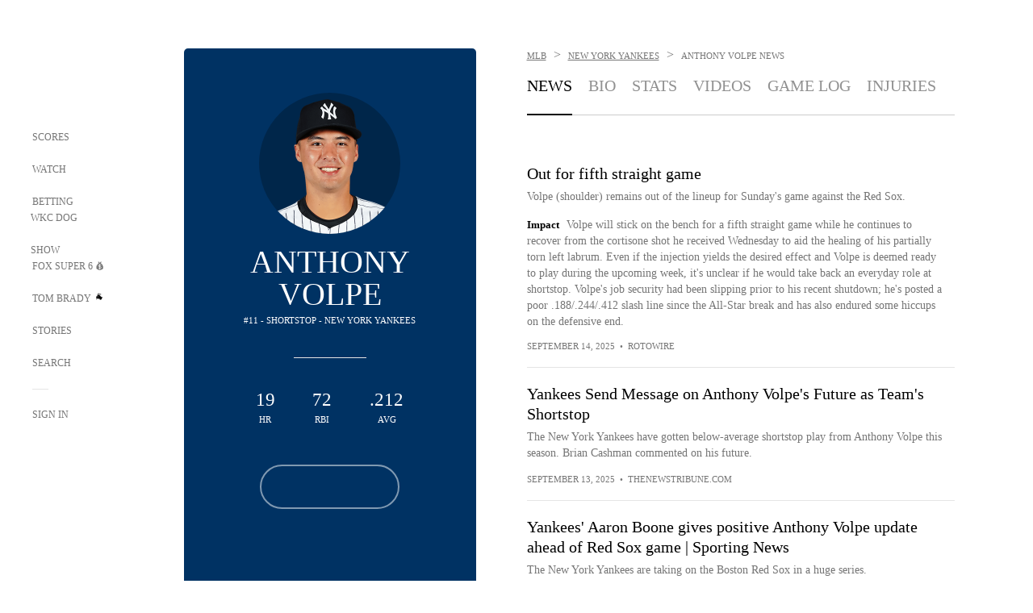

--- FILE ---
content_type: text/html;charset=utf-8
request_url: https://www.foxsports.com/mlb/anthony-volpe-player?p=5
body_size: 60319
content:
<!DOCTYPE html><html  lang="en-US" prefix="og: &quot;http://ogp.me/ns# fb: http://ogp.me/ns/fb#&quot;"><head><meta charset="UTF-8">
<meta name="viewport" content="width=device-width, initial-scale=1.0, maximum-scale=5.0, minimum-scale=1.0, user-scalable=yes">
<script type="importmap">{"imports":{"#entry":"/_nuxt/Css1MGUj.js"}}</script>
<title>Anthony Volpe - Page 5 - MLB News, Rumors, &amp; Updates | FOX Sports</title>
<link rel="preconnect" href="https://statics.foxsports.com/static/orion/" crossorigin="anonymous">
<link rel="preconnect" href="https://fonts.googleapis.com" crossorigin="anonymous">
<link rel="preconnect" href="https://tags.tiqcdn.com/utag/foxcorp/fscom-main/prod/utag.js">
<link rel="preconnect" href="https://global.ketchcdn.com">
<link rel="preconnect" href="https://cdn.ketchjs.com">
<link rel="preconnect" href="https://www.google-analytics.com/analytics.js">
<link rel="preconnect" href="https://www.googletagmanager.com">
<link rel="preconnect" href="https://www.gstatic.com">
<link rel="preconnect" href="https://cdn.segment.com">
<script type="text/javascript" async>!function() {
            window.semaphore=window.semaphore || [],
            window.ketch=function() {
              window.semaphore.push(arguments)
            };
            var e=document.createElement("script");
            e.type="text/javascript",
            e.src="https://global.ketchcdn.com/web/v3/config/fds/fox_sports_web_fscom/boot.js",
            e.defer=e.async=!0,
            document.getElementsByTagName("head")[0].appendChild(e)
          }();</script>
<script type="text/javascript" async>(function(d, h){
            var apiKey = "d05807e0a0814e4fb0e91401ac0367d5"
            // TODO: Set a timeout in milliseconds for the anti-flicker.
            var timeout = 1000; 
            // Hides the page and loads the script. Shows page if script fails to load,
            // otherwise the script shows the page.
            var id = "amp-exp-css";
            try {
              if (!d.getElementById(id)) {
                var st = d.createElement("style");
                st.id = id;
                st.innerText = "* { visibility: hidden !important; background-image: none !important; }";
                h.appendChild(st);
                window.setTimeout(function () {st.remove()}, timeout);
                var sc = d.createElement("script");
                sc.src = "https://cdn.amplitude.com/script/"+apiKey+".experiment.js";
                sc.async = true;
                sc.onerror = function () {st.remove()};
                h.insertBefore(sc, d.currentScript || h.lastChild);
              }
            } catch {console.error(e)}
          })(document, document.head);</script>
<script src="//strike.fox.com/static/sports/display/loader.js" async data-hid="strike-script"></script>
<script type="text/javascript" async data-hid="heap">(function () {
        let t=0,s=50
        function x(d){if(localStorage.xid||t>10000){d();return}t+=s;setTimeout(()=>{x(d)},s)}
        x(() => {
          window.heap=window.heap||[],heap.load=function(e,t){window.heap.appid = e,
          window.heap.config = t = t ||
          {};var r=t.forceSSL||"https:"===document.location.protocol,a=document.createElement("script");
          a.type="text/javascript",a.async=!0,a.src=(r?"https:":"http:")+"//cdn.heapanalytics.com/js/heap-"+e+".js";
          var n=document.getElementsByTagName("script")[0];n.parentNode.insertBefore(a,n);
          for(var o=function(e){return function(){heap.push([e].concat(Array.prototype.slice.call(arguments, 0)))}},
          p=["addEventProperties","addUserProperties","clearEventProperties","identify","removeEventProperty","setEventProperties","track","unsetEventProperty"],
          c=0;c<p.length;c++)heap[p[c]]=o(p[c])};
          heap.load("479232849", {rewrite: function(props) {
              if (props.event_properties) {
                if (!props.event_properties.custom) {
                    props.event_properties.custom = {};
                }
                props.event_properties.custom = Object.assign({}, props.event_properties.custom, {original_user_id: heap.userId});
              }
              return props;
            }
          });
          var id=localStorage._WIS_userJWT && JSON.parse(localStorage._WIS_userJWT).item.profileId
          if(id){heap.identify(id)}
        })
      })()
    </script>
<link rel="stylesheet" href="https://fonts.googleapis.com/css?family=Open+Sans:400,400i,600,600i,700,700i,800,800i&display=swap" media="print" onload="this.onload=null;this.removeAttribute(&quot;media&quot;);">
<style>.nav-item-container[data-v-6cc44afe]{cursor:pointer}.nav-item-container .horizontal-nav-item[data-v-6cc44afe]{transition:color .15s ease-out}.nav-item-container .link-forward[data-v-6cc44afe]{height:20px;transition:transform .15s ease-out;width:20px}.nav-item-container:hover .horizontal-nav-item[data-v-6cc44afe]{color:#000}.nav-item-container:hover .link-forward[data-v-6cc44afe]{transform:translate(4px)}</style>
<style>.footer-title[data-v-1e8d06a1]{padding:0 0 15px;text-transform:uppercase}.footer-title[data-v-1e8d06a1],.item-title[data-v-1e8d06a1]{font-family:FANtastic-FOX-Cond;font-size:14px}</style>
<style>.footer-regions-columns[data-v-4f828922]{display:flex;justify-content:space-between;justify-self:end;padding:26px 0 0;width:100%}</style>
<style>.footer-region[data-v-0bde84a8]{border-top:1px solid rgba(5,5,5,.1)}</style>
<style>.personalized-newsletter-wrapper[data-v-45455246]{padding:20px 15px}.personalized-newsletter[data-v-45455246]{background:#0059b5;bottom:0;color:#fff;gap:20px;height:102px;left:0;padding:20px 15px;position:fixed;width:100vw;z-index:10}@media only screen and (max-width:767px){.personalized-newsletter[data-v-45455246]{flex-direction:row;flex-wrap:wrap;gap:12px;height:120px;width:auto}}.entities[data-v-45455246]{display:flex;flex-wrap:wrap;justify-content:center;max-width:130px}@media only screen and (max-width:767px){.entities[data-v-45455246]{flex:1 1 30%;max-width:80px;max-width:100px}}.details[data-v-45455246]{max-width:380px}@media only screen and (max-width:767px){.details[data-v-45455246]{flex:1 1 50%;max-width:100%}}.sign-up[data-v-45455246]{align-items:center;background:#000;border-radius:70px;display:flex;font-size:14px;gap:5px;height:30px;justify-content:center;padding:10px 20px;width:110px}@media only screen and (max-width:767px){.sign-up[data-v-45455246]{width:100%}}.title[data-v-45455246]{font-size:23px;margin-bottom:7.5px}@media only screen and (max-width:767px){.title[data-v-45455246]{font-size:14px}}.desc[data-v-45455246]{font-size:14px}@media only screen and (max-width:767px){.desc[data-v-45455246]{font-size:12px}}.image-logo-container[data-v-45455246]{background:linear-gradient(0deg,#0003,#0003),#0059b5;border:1px solid #000;border-radius:50%;box-sizing:border-box;height:51px;margin-left:-8px;overflow:hidden;padding:5px;width:51px}.image-logo-container img[data-v-45455246]{width:100%}@media only screen and (max-width:767px){.image-logo-container[data-v-45455246]{height:34px;width:34px}}.close-icon-white[data-v-45455246]{align-self:flex-start;display:flex;height:12px;opacity:.6;width:12px}@media only screen and (min-width:768px){.close-icon-white[data-v-45455246]{position:absolute;right:75px}}</style>
<style>.secondary-nav-content-container[data-v-98836433]{width:100%}</style>
<style>@media screen and (max-width:768px){.no-data-message[data-v-f6bfd3c1]{height:500px}}</style>
<style>.exclusive[data-v-80eec1b4],.follow-live[data-v-80eec1b4]{border-radius:0!important;display:flex!important;height:17px!important;margin-bottom:-5px;margin-top:10px;order:0!important;width:78px!important}@media screen and (max-width:1023px){.exclusive[data-v-80eec1b4],.follow-live[data-v-80eec1b4]{margin-top:10px!important}}.exclusive[data-v-80eec1b4]{width:68px!important}.exclusive.single[data-v-80eec1b4],.follow-live.single[data-v-80eec1b4]{margin-top:10px}</style>
<style>.f-l[data-v-c5a94214]{animation:pulsate-c5a94214 2s infinite both;transition:all .3s}@keyframes pulsate-c5a94214{0%,to{opacity:1}50%{opacity:.6}}</style>
<link rel="stylesheet" href="/_nuxt/entry.DSPFf9Jp.css" crossorigin>
<link rel="stylesheet" href="/_nuxt/SecondaryNavigationContent.BlPmQdjq.css" crossorigin>
<link rel="stylesheet" href="/_nuxt/event-player-pill.BBuFP1gU.css" crossorigin>
<link rel="stylesheet" href="/_nuxt/carousel.DfvV8wSQ.css" crossorigin>
<link rel="stylesheet" href="/_nuxt/NewsPost.Dv77q0r9.css" crossorigin>
<link rel="stylesheet" href="/_nuxt/StoryBadge.CJLgiN5c.css" crossorigin>
<link rel="stylesheet" href="/_nuxt/VideoTags.BolR0GUa.css" crossorigin>
<link rel="preload" href="https://statics.foxsports.com/static/orion/fonts/fs-FANtastic-FOX/FS-FANtastic-FOX.woff2" as="font" crossorigin="anonymous">
<link rel="preload" href="https://statics.foxsports.com/static/orion/fonts/fs-FANtastic-FOX-Cond/FS-FANtastic-FOX-Cond.woff2" as="font" crossorigin="anonymous">
<link rel="preload" href="https://statics.foxsports.com/static/orion/fonts/haas/HaasGrotTextR-55Roman.otf" as="font" crossorigin="anonymous">
<link rel="preload" href="https://statics.foxsports.com/static/orion/fonts/proxima-nova/ProximaNova-Regular.otf" as="font" crossorigin="anonymous">
<link rel="modulepreload" as="script" crossorigin href="/_nuxt/Css1MGUj.js">
<link rel="modulepreload" as="script" crossorigin href="/_nuxt/W6iKoDBF.js">
<link rel="modulepreload" as="script" crossorigin href="/_nuxt/B3poqJ-H.js">
<link rel="modulepreload" as="script" crossorigin href="/_nuxt/Bql5Fv0o.js">
<link rel="modulepreload" as="script" crossorigin href="/_nuxt/DlAE6SYT.js">
<link rel="modulepreload" as="script" crossorigin href="/_nuxt/DDVMjp5N.js">
<link rel="modulepreload" as="script" crossorigin href="/_nuxt/F4YxWZqG.js">
<link rel="modulepreload" as="script" crossorigin href="/_nuxt/DxlpCEy4.js">
<link rel="modulepreload" as="script" crossorigin href="/_nuxt/aewH-ILO.js">
<link rel="modulepreload" as="script" crossorigin href="/_nuxt/B8W03q_o.js">
<link rel="modulepreload" as="script" crossorigin href="/_nuxt/B-zNxOhj.js">
<link rel="modulepreload" as="script" crossorigin href="/_nuxt/zbChqe46.js">
<link rel="modulepreload" as="script" crossorigin href="/_nuxt/i4SwtdXG.js">
<link rel="modulepreload" as="script" crossorigin href="/_nuxt/BrBbAmBs.js">
<link rel="modulepreload" as="script" crossorigin href="/_nuxt/oyJBWrI6.js">
<link rel="modulepreload" as="script" crossorigin href="/_nuxt/DBUfcOqV.js">
<link rel="modulepreload" as="script" crossorigin href="/_nuxt/BDS0YSdK.js">
<link rel="modulepreload" as="script" crossorigin href="/_nuxt/2uwKOTP8.js">
<link rel="modulepreload" as="script" crossorigin href="/_nuxt/C1dzas1m.js">
<link rel="modulepreload" as="script" crossorigin href="/_nuxt/Dwp0Ba1p.js">
<link rel="modulepreload" as="script" crossorigin href="/_nuxt/DBhpVf5L.js">
<link rel="modulepreload" as="script" crossorigin href="/_nuxt/BBHjEFBg.js">
<link rel="modulepreload" as="script" crossorigin href="/_nuxt/36skOmO6.js">
<link rel="modulepreload" as="script" crossorigin href="/_nuxt/C6oUdzTU.js">
<link rel="modulepreload" as="script" crossorigin href="/_nuxt/D0CEoi_H.js">
<link rel="modulepreload" as="script" crossorigin href="/_nuxt/BlcW9bxx.js">
<link rel="modulepreload" as="script" crossorigin href="/_nuxt/ChG3eLJ9.js">
<link rel="modulepreload" as="script" crossorigin href="/_nuxt/B-o8qXbS.js">
<link rel="modulepreload" as="script" crossorigin href="/_nuxt/CSo1R0D2.js">
<link rel="modulepreload" as="script" crossorigin href="/_nuxt/Pq7N0dlD.js">
<link rel="modulepreload" as="script" crossorigin href="/_nuxt/CDummHjN.js">
<link rel="modulepreload" as="script" crossorigin href="/_nuxt/BJlUqlew.js">
<link rel="modulepreload" as="script" crossorigin href="/_nuxt/CptzKmlz.js">
<link rel="modulepreload" as="script" crossorigin href="/_nuxt/DZCrth6a.js">
<link rel="modulepreload" as="script" crossorigin href="/_nuxt/C2p-3z06.js">
<link rel="modulepreload" as="script" crossorigin href="/_nuxt/CiZ8yY5j.js">
<link rel="modulepreload" as="script" crossorigin href="/_nuxt/CM7fF6YE.js">
<link rel="modulepreload" as="script" crossorigin href="/_nuxt/B9csEMMa.js">
<link rel="modulepreload" as="script" crossorigin href="/_nuxt/B8L3eyHv.js">
<link rel="modulepreload" as="script" crossorigin href="/_nuxt/By_9kbMl.js">
<link rel="modulepreload" as="script" crossorigin href="/_nuxt/DuO3R9gQ.js">
<link rel="modulepreload" as="script" crossorigin href="/_nuxt/B7L_cy1_.js">
<link rel="modulepreload" as="script" crossorigin href="/_nuxt/DN--Sact.js">
<link rel="modulepreload" as="script" crossorigin href="/_nuxt/C46SbgZN.js">
<link rel="modulepreload" as="script" crossorigin href="/_nuxt/BDvncwkP.js">
<link rel="modulepreload" as="script" crossorigin href="/_nuxt/BXXBQYRs.js">
<link rel="modulepreload" as="script" crossorigin href="/_nuxt/W1xi6m-g.js">
<link rel="modulepreload" as="script" crossorigin href="/_nuxt/BLU51144.js">
<link rel="modulepreload" as="script" crossorigin href="/_nuxt/CJBzltZI.js">
<link rel="modulepreload" as="script" crossorigin href="/_nuxt/DlkvQl0i.js">
<link rel="modulepreload" as="script" crossorigin href="/_nuxt/D7AYH7Og.js">
<link rel="modulepreload" as="script" crossorigin href="/_nuxt/BZ_3EK2d.js">
<link rel="modulepreload" as="script" crossorigin href="/_nuxt/ChjWH6Zp.js">
<link rel="modulepreload" as="script" crossorigin href="/_nuxt/DKfimjEE.js">
<link rel="modulepreload" as="script" crossorigin href="/_nuxt/B_9NSM9v.js">
<link rel="modulepreload" as="script" crossorigin href="/_nuxt/B0EffI4M.js">
<link rel="modulepreload" as="script" crossorigin href="/_nuxt/CHJNrcc6.js">
<link rel="modulepreload" as="script" crossorigin href="/_nuxt/flpufBj8.js">
<link rel="modulepreload" as="script" crossorigin href="/_nuxt/cbcfn19W.js">
<link rel="modulepreload" as="script" crossorigin href="/_nuxt/CGDEzLM5.js">
<link rel="modulepreload" as="script" crossorigin href="/_nuxt/BRmRQSeB.js">
<link rel="modulepreload" as="script" crossorigin href="/_nuxt/v-totZN6.js">
<link rel="modulepreload" as="script" crossorigin href="/_nuxt/BsmB2GAz.js">
<link rel="modulepreload" as="script" crossorigin href="/_nuxt/CqqG08aw.js">
<link rel="modulepreload" as="script" crossorigin href="/_nuxt/goTRVQ9q.js">
<link rel="modulepreload" as="script" crossorigin href="/_nuxt/DvMBCncC.js">
<link rel="modulepreload" as="script" crossorigin href="/_nuxt/BLPk-hnI.js">
<link rel="modulepreload" as="script" crossorigin href="/_nuxt/D31R2Umi.js">
<link rel="modulepreload" as="script" crossorigin href="/_nuxt/DQa2BVRg.js">
<link rel="modulepreload" as="script" crossorigin href="/_nuxt/CT9bQIw6.js">
<link rel="modulepreload" as="script" crossorigin href="/_nuxt/BP0WAZda.js">
<link rel="modulepreload" as="script" crossorigin href="/_nuxt/DWdhdNEn.js">
<link rel="modulepreload" as="script" crossorigin href="/_nuxt/CKucIgbB.js">
<link rel="modulepreload" as="script" crossorigin href="/_nuxt/CPwDztP1.js">
<link rel="modulepreload" as="script" crossorigin href="/_nuxt/CGGwF5II.js">
<link rel="modulepreload" as="script" crossorigin href="/_nuxt/DwCRWsfP.js">
<link rel="modulepreload" as="script" crossorigin href="/_nuxt/X-BxfUY3.js">
<script type="text/javascript" src="https://prod.fennec.atp.fox/js/fennec.js" defer></script>
<script src="https://statics.foxsports.com/static/orion/js/segment-analytics.js" defer data-hid="segment"></script>
<script src="https://statics.foxsports.com/static/orion/js/video-loader.js" defer data-hid="videoLoader"></script>
<link rel="dns-prefetch" href="https://cdn.heapanalytics.com">
<link rel="dns-prefetch" href="//static.chartbeat.com">
<link rel="dns-prefetch" href="https://prod.fennec.atp.fox/js/fennec.js">
<link rel="dns-prefetch" href="https://d2yyd1h5u9mauk.cloudfront.net">
<link rel="dns-prefetch" href="https://snippet.minute.ly">
<link rel="dns-prefetch" href="//player.fox.com">
<link rel="dns-prefetch" href="https://b.fssta.com">
<link rel="dns-prefetch" href="https://a57.foxsports.com">
<link rel="dns-prefetch" href="https://www.youtube.com">
<link rel="dns-prefetch" href="//strike.fox.com/static/sports">
<link rel="dns-prefetch" href="//cdn.taboola.com">
<link rel="dns-prefetch" href="//apv-launcher.minute.ly">
<link rel="dns-prefetch" href="https://apv-static.minute.ly">
<link rel="prefetch" as="style" crossorigin href="/_nuxt/VideoPlaylistItem.DPbdiSSf.css">
<link rel="prefetch" as="script" crossorigin href="/_nuxt/B_L6sQYI.js">
<link rel="prefetch" as="script" crossorigin href="/_nuxt/Cvj6lyJR.js">
<link rel="prefetch" as="script" crossorigin href="/_nuxt/UAxYFGYq.js">
<link rel="prefetch" as="script" crossorigin href="/_nuxt/DGjkoeYl.js">
<link rel="prefetch" as="script" crossorigin href="/_nuxt/BlEeQn-_.js">
<link rel="prefetch" as="style" crossorigin href="/_nuxt/VideoFooterCarousel.B3k6ubie.css">
<link rel="prefetch" as="style" crossorigin href="/_nuxt/navService.BvBs5Vwi.css">
<link rel="prefetch" as="script" crossorigin href="/_nuxt/DDSd1g-B.js">
<link rel="prefetch" as="script" crossorigin href="/_nuxt/CzICVTPq.js">
<link rel="prefetch" as="script" crossorigin href="/_nuxt/BqJVEzGB.js">
<link rel="prefetch" as="script" crossorigin href="/_nuxt/iCfYwmyf.js">
<link rel="prefetch" as="script" crossorigin href="/_nuxt/BA6oEyIu.js">
<link rel="prefetch" as="script" crossorigin href="/_nuxt/BIhd1HD_.js">
<link rel="prefetch" as="script" crossorigin href="/_nuxt/CPqVAgrY.js">
<link rel="prefetch" as="script" crossorigin href="/_nuxt/oVscPNHT.js">
<link rel="prefetch" as="script" crossorigin href="/_nuxt/BgpjVBC_.js">
<link rel="prefetch" as="script" crossorigin href="/_nuxt/Byd4bgoO.js">
<link rel="prefetch" as="script" crossorigin href="/_nuxt/CVJ9AKwz.js">
<link rel="prefetch" as="script" crossorigin href="/_nuxt/3fCBDSBr.js">
<link rel="prefetch" as="script" crossorigin href="/_nuxt/EIstahwy.js">
<link rel="prefetch" as="script" crossorigin href="/_nuxt/DlJwQ9E4.js">
<link rel="prefetch" as="script" crossorigin href="/_nuxt/CRxdDjmM.js">
<link rel="prefetch" as="script" crossorigin href="/_nuxt/BHHmyx31.js">
<link rel="prefetch" as="script" crossorigin href="/_nuxt/aUTN9F48.js">
<link rel="prefetch" as="script" crossorigin href="/_nuxt/qykjrl_c.js">
<link rel="prefetch" as="script" crossorigin href="/_nuxt/DiCL1EVL.js">
<link rel="prefetch" as="script" crossorigin href="/_nuxt/X8MXzexR.js">
<link rel="prefetch" as="script" crossorigin href="/_nuxt/90hM1iiA.js">
<link rel="prefetch" as="script" crossorigin href="/_nuxt/B0Z0cSNO.js">
<link rel="prefetch" as="script" crossorigin href="/_nuxt/BWhUnIRx.js">
<link rel="prefetch" as="script" crossorigin href="/_nuxt/CB9JAQ57.js">
<link rel="prefetch" as="script" crossorigin href="/_nuxt/DCrNZysY.js">
<link rel="prefetch" as="style" crossorigin href="/_nuxt/LeaguePage.DHo0CRNx.css">
<link rel="prefetch" as="style" crossorigin href="/_nuxt/ExpandedView.CX7mx7CA.css">
<link rel="prefetch" as="style" crossorigin href="/_nuxt/Bracket.ByBgTwwT.css">
<link rel="prefetch" as="script" crossorigin href="/_nuxt/spDMAIbX.js">
<link rel="prefetch" as="script" crossorigin href="/_nuxt/BQPlny2J.js">
<link rel="prefetch" as="script" crossorigin href="/_nuxt/i202b--O.js">
<link rel="prefetch" as="script" crossorigin href="/_nuxt/1lAdd_8f.js">
<link rel="prefetch" as="script" crossorigin href="/_nuxt/aI6VOrRg.js">
<link rel="prefetch" as="script" crossorigin href="/_nuxt/D73vHhw8.js">
<link rel="prefetch" as="script" crossorigin href="/_nuxt/D__6wWzB.js">
<link rel="prefetch" as="style" crossorigin href="/_nuxt/scores-page._PwDqn9X.css">
<link rel="prefetch" as="script" crossorigin href="/_nuxt/DS3_Oljs.js">
<link rel="prefetch" as="script" crossorigin href="/_nuxt/Bj0Pt1Pn.js">
<link rel="prefetch" as="script" crossorigin href="/_nuxt/DIMaGPR1.js">
<link rel="prefetch" as="script" crossorigin href="/_nuxt/DHK5GWaJ.js">
<link rel="prefetch" as="script" crossorigin href="/_nuxt/H0tCiLnH.js">
<link rel="prefetch" as="script" crossorigin href="/_nuxt/DUyuPxH3.js">
<link rel="prefetch" as="script" crossorigin href="/_nuxt/Duz-7u6E.js">
<link rel="prefetch" as="script" crossorigin href="/_nuxt/CoSIj2IQ.js">
<link rel="prefetch" as="script" crossorigin href="/_nuxt/DG96JBZc.js">
<link rel="prefetch" as="style" crossorigin href="/_nuxt/EventPage.8en7I9F_.css">
<link rel="prefetch" as="style" crossorigin href="/_nuxt/TrendingArticles.DPccI0BZ.css">
<link rel="prefetch" as="script" crossorigin href="/_nuxt/hVGZ1VYu.js">
<link rel="prefetch" as="script" crossorigin href="/_nuxt/Dy5VeddH.js">
<link rel="prefetch" as="script" crossorigin href="/_nuxt/CE119TSl.js">
<link rel="prefetch" as="script" crossorigin href="/_nuxt/C-1G9FS8.js">
<link rel="prefetch" as="script" crossorigin href="/_nuxt/C1IYjFJt.js">
<link rel="prefetch" as="script" crossorigin href="/_nuxt/BxYM8Hqy.js">
<link rel="prefetch" as="script" crossorigin href="/_nuxt/CNQmKah7.js">
<link rel="prefetch" as="script" crossorigin href="/_nuxt/ClwFfVbA.js">
<link rel="prefetch" as="script" crossorigin href="/_nuxt/5HYSz8z2.js">
<link rel="prefetch" as="script" crossorigin href="/_nuxt/N8-QomvG.js">
<link rel="prefetch" as="script" crossorigin href="/_nuxt/De8x644P.js">
<link rel="prefetch" as="script" crossorigin href="/_nuxt/Tx1iXb-L.js">
<link rel="prefetch" as="script" crossorigin href="/_nuxt/D5-IWO6e.js">
<link rel="prefetch" as="style" crossorigin href="/_nuxt/GolfScorecard.ZP5qeE3P.css">
<link rel="prefetch" as="script" crossorigin href="/_nuxt/D8TczEap.js">
<link rel="prefetch" as="style" crossorigin href="/_nuxt/PressPassLayout.BDGs0WvY.css">
<link rel="prefetch" as="style" crossorigin href="/_nuxt/filterSingleArticleProps.COzj8dLw.css">
<link rel="prefetch" as="script" crossorigin href="/_nuxt/BImZeXP9.js">
<link rel="prefetch" as="script" crossorigin href="/_nuxt/b81LXJ2A.js">
<link rel="prefetch" as="script" crossorigin href="/_nuxt/BemOjWoH.js">
<link rel="prefetch" as="script" crossorigin href="/_nuxt/LJT57rfc.js">
<link rel="prefetch" as="script" crossorigin href="/_nuxt/8uEoLh64.js">
<link rel="prefetch" as="script" crossorigin href="/_nuxt/DrOPTG0J.js">
<link rel="prefetch" as="script" crossorigin href="/_nuxt/DxLoiGhy.js">
<link rel="prefetch" as="script" crossorigin href="/_nuxt/BOVWJ5_K.js">
<link rel="prefetch" as="script" crossorigin href="/_nuxt/OIdKG0IM.js">
<link rel="prefetch" as="style" crossorigin href="/_nuxt/NextArticleToast.DLvQdXFU.css">
<link rel="prefetch" as="script" crossorigin href="/_nuxt/UDLl1x7k.js">
<link rel="prefetch" as="script" crossorigin href="/_nuxt/9EQj_YR7.js">
<link rel="prefetch" as="script" crossorigin href="/_nuxt/BylnaH6S.js">
<link rel="prefetch" as="script" crossorigin href="/_nuxt/CCCUfbIX.js">
<link rel="prefetch" as="script" crossorigin href="/_nuxt/CPcgIbBu.js">
<link rel="prefetch" as="script" crossorigin href="/_nuxt/B40iGseY.js">
<link rel="prefetch" as="script" crossorigin href="/_nuxt/B62yTzzz.js">
<link rel="prefetch" as="script" crossorigin href="/_nuxt/BgsAn3KO.js">
<link rel="prefetch" as="script" crossorigin href="/_nuxt/CljaJdyr.js">
<link rel="prefetch" as="script" crossorigin href="/_nuxt/DXkJdcUE.js">
<link rel="prefetch" as="script" crossorigin href="/_nuxt/C_HipjBA.js">
<link rel="prefetch" as="script" crossorigin href="/_nuxt/rjvMKfaX.js">
<link rel="prefetch" as="style" crossorigin href="/_nuxt/WebViewSocial.ntOc5eCc.css">
<link rel="prefetch" as="script" crossorigin href="/_nuxt/BS13BcbV.js">
<link rel="prefetch" as="script" crossorigin href="/_nuxt/DovXq3Nf.js">
<link rel="prefetch" as="script" crossorigin href="/_nuxt/Xv7r7ONY.js">
<link rel="prefetch" as="script" crossorigin href="/_nuxt/C-NX93px.js">
<link rel="prefetch" as="script" crossorigin href="/_nuxt/wX5FT-EC.js">
<link rel="prefetch" as="script" crossorigin href="/_nuxt/CgUuMd-F.js">
<link rel="prefetch" as="script" crossorigin href="/_nuxt/DcKRcojk.js">
<link rel="prefetch" as="script" crossorigin href="/_nuxt/D5enTiuu.js">
<link rel="prefetch" as="script" crossorigin href="/_nuxt/BZgIVDb3.js">
<link rel="prefetch" as="script" crossorigin href="/_nuxt/Bh9GulPD.js">
<link rel="prefetch" as="style" crossorigin href="/_nuxt/Super6.DEFxfjw3.css">
<link rel="prefetch" as="style" crossorigin href="/_nuxt/super6NavService.DDcNB3nq.css">
<link rel="prefetch" as="script" crossorigin href="/_nuxt/D7m3x6f6.js">
<link rel="prefetch" as="script" crossorigin href="/_nuxt/DLR09ZEH.js">
<link rel="prefetch" as="script" crossorigin href="/_nuxt/B4zVjd92.js">
<link rel="prefetch" as="script" crossorigin href="/_nuxt/C4qt7s6L.js">
<link rel="prefetch" as="script" crossorigin href="/_nuxt/wbom_Yf8.js">
<link rel="prefetch" as="script" crossorigin href="/_nuxt/DpHegkxM.js">
<link rel="prefetch" as="script" crossorigin href="/_nuxt/k5OOftPZ.js">
<link rel="prefetch" as="script" crossorigin href="/_nuxt/DJaQ-sFs.js">
<link rel="prefetch" as="style" crossorigin href="/_nuxt/MyPicks.hDBwvZdv.css">
<link rel="prefetch" as="style" crossorigin href="/_nuxt/RangeInput.DXsnbpIa.css">
<link rel="prefetch" as="script" crossorigin href="/_nuxt/C_TpddW8.js">
<link rel="prefetch" as="script" crossorigin href="/_nuxt/CMzc-pVB.js">
<link rel="prefetch" as="script" crossorigin href="/_nuxt/BSJe3SvG.js">
<link rel="prefetch" as="script" crossorigin href="/_nuxt/WmlI43tH.js">
<link rel="prefetch" as="script" crossorigin href="/_nuxt/fA4FEhYu.js">
<link rel="prefetch" as="style" crossorigin href="/_nuxt/VideoContainer.D-41S7cZ.css">
<link rel="prefetch" as="script" crossorigin href="/_nuxt/BNuGOvqR.js">
<link rel="prefetch" as="script" crossorigin href="/_nuxt/BHYR_Fyx.js">
<link rel="prefetch" as="script" crossorigin href="/_nuxt/CjF18RFH.js">
<link rel="prefetch" as="script" crossorigin href="/_nuxt/BEWKq_qq.js">
<link rel="prefetch" as="script" crossorigin href="/_nuxt/NxbUKA8W.js">
<link rel="prefetch" as="script" crossorigin href="/_nuxt/Dc4CSSqT.js">
<link rel="prefetch" as="script" crossorigin href="/_nuxt/DU1W8u8E.js">
<link rel="prefetch" as="script" crossorigin href="/_nuxt/B1Iezcyh.js">
<link rel="prefetch" as="script" crossorigin href="/_nuxt/1vHs5x6H.js">
<link rel="prefetch" as="script" crossorigin href="/_nuxt/VZz937bd.js">
<link rel="prefetch" as="script" crossorigin href="/_nuxt/ucX1OjGa.js">
<link rel="prefetch" as="script" crossorigin href="/_nuxt/CWrVaMsE.js">
<link rel="prefetch" as="script" crossorigin href="/_nuxt/BjYQNlAO.js">
<link rel="prefetch" as="script" crossorigin href="/_nuxt/CTahL6Jt.js">
<link rel="prefetch" as="script" crossorigin href="/_nuxt/sptGkP0t.js">
<link rel="prefetch" as="script" crossorigin href="/_nuxt/ayeYEYi-.js">
<link rel="prefetch" as="script" crossorigin href="/_nuxt/BEoVusjn.js">
<link rel="prefetch" as="script" crossorigin href="/_nuxt/B4KJ3Cbq.js">
<link rel="prefetch" as="script" crossorigin href="/_nuxt/CZdBm5rg.js">
<meta http-equiv="X-UA-Compatible" content="IE=edge,chrome=1">
<meta http-equiv="Content-Security-Policy" content="upgrade-insecure-requests">
<meta name="format-detection" content="telephone=no">
<meta name="mobile-web-app-capable" content="yes">
<meta name="apple-mobile-web-app-status-bar-style" content="black">
<meta name="msapplication-TileColor" content="#ffffff">
<meta name="theme-color" content="#ffffff">
<meta property="fb:pages" content="112638779551">
<link rel="apple-touch-icon" sizes="180x180" href="/apple-touch-icon.png">
<link rel="icon" href="/favicon.svg">
<link rel="icon" type="image/png" sizes="32x32" href="/favicon-32x32.png">
<link rel="icon" type="image/png" sizes="16x16" href="/favicon-16x16.png">
<link rel="manifest" href="/manifest.webmanifest" crossorigin="use-credentials">
<link rel="mask-icon" href="/safari-pinned-tab.svg" color="#454545">
<link rel="publisher" href="https://plus.google.com/+foxsports">
<link rel="stylesheet preload" as="style" type="text/css" href="https://statics.foxsports.com/static/orion/css/entity.min.css">
<link rel="canonical" href="https://www.foxsports.com/mlb/anthony-volpe-player">
<link rel="alternate" href="android-app://com.foxsports.android/fsapp/sport/mlb/anthony-volpe-player?p=5">
<script type="application/ld+json" defer>{"@context":"https://schema.org","@type":"Person","name":"Anthony Volpe","brand":{"@type":"Brand","name":"FOX Sports"},"jobTitle":"Shortstop","memberOf":{"@type":"SportsTeam","name":"New York Yankees"},"affiliation":{"@type":"SportsOrganization","name":"Major League Baseball"}}</script>
<meta name="fs-analytics" content="analytics" fs-prop="analytics" segment-api-key="nZKOCs4zQ7sYYrXWnMX12o0ZzMijA5Yj" account="foxsports" allow-geo="0" utaglib-path="https://tags.tiqcdn.com/utag/foxcorp/fscom-main/prod/utag.js" build-version="v754" us-privacy="1---" category="mlb" landing-name="Athlete Page Landing" page-name="fscom:mlb:anthony-volpe:news" page-type="athlete" seg-page-name="fscom:mlb:anthony-volpe:news" content_entity_uri="athlete:baseball/mlb/athletes/11448" sub-category="anthony-volpe">
<meta name="fs-video" content="fs-video" fs-prop="video" script="//player.fox.com/v3/foxsports.js">
<meta name="description" content="Page 5 - Get the latest MLB news on Anthony Volpe. Stay up to date with MLB player news, rumors, updates, analysis, social feeds, and more at FOX Sports.">
<meta name="pagetype" content="athlete">
<meta name="dc.title" content="Anthony Volpe - Page 5 - MLB News, Rumors, & Updates">
<meta name="dc.description" content>
<meta name="dcterms.abstract" content="Page 5 - Get the latest MLB news on Anthony Volpe. Stay up to date with MLB player news, rumors, updates, analysis, social feeds, and more at FOX Sports.">
<meta name="dc.language" content="en-US">
<meta name="dcterms.created" scheme="dcterms.ISO8601" content="2026-02-02T14:14:35.927Z">
<meta name="dcterms.modified" scheme="dcterms.ISO8601" content="2026-02-02T14:14:35.927Z">
<meta name="dc.publisher" content="FOX Sports">
<meta name="og:locale" content="en_US">
<meta name="og:type" content="website">
<meta name="og:title" content="Anthony Volpe - Page 5 - MLB News, Rumors, & Updates">
<meta name="og:description" content="Page 5 - Get the latest MLB news on Anthony Volpe. Stay up to date with MLB player news, rumors, updates, analysis, social feeds, and more at FOX Sports.">
<meta name="og:url" content="https://www.foxsports.com/mlb/anthony-volpe-player">
<meta name="og:site_name" content="FOX Sports">
<meta name="fb:app_id" content="380390622023704">
<meta name="og:image" content="https://b.fssta.com/uploads/application/mlb/headshots/11448.png">
<meta name="twitter:card" content="summary_large_image">
<meta name="twitter:description" content="Page 5 - Get the latest MLB news on Anthony Volpe. Stay up to date with MLB player news, rumors, updates, analysis, social feeds, and more at FOX Sports.">
<meta name="twitter:title" content="Anthony Volpe - Page 5 - MLB News, Rumors, & Updates">
<meta name="twitter:site" content="@foxsports">
<meta name="twitter:image" content="https://b.fssta.com/uploads/application/mlb/headshots/11448.png">
<meta name="twitter:creator" content="@foxsports">
<meta name="robots" content="index, follow, max-image-preview:large, max-video-preview:-1">
<meta name="fs-braze" content="fs-braze" fs-prop="braze" page="entity" uri="baseball/mlb/athletes/11448">
<script type="text/javascript" data-hid="ad-settings">window.adSettings = {"strike":{"pageTypeDict":{"super-6-webview":"super-6","team-index":"team","boxscore-updated-url":"event","shows":"show","special-event-page-subnav":"special-event","special-event-page":"special-event","live-channel":"watch","league-stats":"league","results":"event","watch-replay":"watch","subleague-futures":"league","event-schedule":"watch","scores-scorespath":"scores","betting-page":"odds","static":"homepage","watch-vertical-videoId":"watch","super-6-contest-view-entry":"super-6","league":"league","special-event-one-off-page":"topic","index":"homepage","super-6-home":"super-6","article":"story","racetrax":"event","show-replays":"watch","golfScorecard":"event","live-blog-category-canonical":"story","subleague":"league","foxsuper6widget":"super-6","personalities":"personality","fan-guide-webview":"special-event","league-futures":"league","video":"watch","replays":"watch","showsPage":"show","watchShows":"watch","live":"watch","scores-scorespath-subleague":"scores","soccer-leagues":"league","team-futures":"team","golf-boxscore":"event","watch-vertical-video-id":"watch","personalitiesPage":"personality","player-index":"athlete","odds-page":"odds","special-event-page-clean-subnav":"special-event","topics":"topic","all-articles":"story","special-event-page-clean-subview":"special-event","boxscore":"event","ap-article":"story","team-subnav":"team","player-subnav":"athlete","subleague-stats":"league","podcasts":"show","special-event-page-subview":"special-event","special-event-page-clean":"special-event","super-6-contest":"super-6","super-6-overall-view":"super-6","topics-topic":"topic","stories-cat":"story","videoVanityUrl":"watch"},"adhesionUnit":{"iosAdUnitTablet":"","androidAdUnitTablet":"","minutesToReEnable":10,"androidAdUnitMobile":"","blacklist":{"urls":["/big-noon-kickoff-experience","/instant-access","/provider/register","/newsletter","/mobile","/rss-feeds","/privacy-policy","/terms-of-use","/closed-captioning","/ppv-terms-of-use","/fox-super-6-how-to-play","/draftkings-pick-6-terms","/usfl-app","/about-cleatus-ai","/profile-updates","/2024-ufl-super-6-challenge-official-rules","/our-commitment-responsible-gambling","/recordkeeping","/end-user-license-agreement","/2025-liv-golf-miami-super-6-challenge-official-rules","/draftkings-osb-terms","/2024-nfl-network-international-super-6-challenge-official-rules","/big-noon-kickoff-5k-sweepstakes","/alaska-airlines","/draftkings-daily-fantasy-sports-terms","/draftkings-sportsbook-terms","/pp-test-3","/usfl-application-end-user-license-agreement","/whats-new","/find-fs1-on-your-tv"],"pageTypes":["super-6"]},"disabled":false,"iosAdUnitMobile":"","webAdUnitTablet":"adh","webAdUnitMobile":"adh","webAdUnitDesktop":"adh"},"channelName":"fsp","placements":{"news":{"webAdUnitTablet":"lb{index}","webAdUnitMobile":"ban{index}","webAdUnitDesktop":"ban{index}","frequency":5},"scores":{"mobileChipsPerRow":1,"chipsPerRow":3,"leagueOffset":1,"topFrequency":2,"eventChipsPerRow":2,"webAdUnitTablet":"lb{index}","webAdUnitMobile":"ban{index}","webAdUnitDesktop":"lb{index}","frequency":4},"videos":{"webAdUnitTablet":"lb{index}","webAdUnitMobile":"ban{index}","webAdUnitDesktop":"ban{index}","frequency":5},"recap":{"webAdUnitTablet":"lb{index}","webAdUnitMobile":"ban{index}","webAdUnitDesktop":"ban{index}"},"poll":{"adTimerSeconds":7},"article":{"right-rail":{"disabled":true,"webAdUnitTablet":"ban1","webAdUnitMobile":"ban1","webAdUnitDesktop":"ban1"},"body":{"numOfAds":20,"startIndex":1,"niva":{"startIndex":12,"webAdUnitTablet":"nivalb","webAdUnitMobile":"nivaban","webAdUnitDesktop":"nivaban"},"minCharCount":170,"webAdUnitTablet":"lb{index}","webAdUnitMobile":"ban{index}","webAdUnitDesktop":"ban{index}","frequency":4}},"replays":{"webAdUnitTablet":"lb{index}","webAdUnitMobile":"ban{index}","webAdUnitDesktop":"ban{index}","frequency":5},"feed":{"webAdUnitTablet":"lb{index}","webAdUnitMobile":"ban{index}","webAdUnitDesktop":"ban{index}"},"league-scores":{"mobileChipsPerRow":1,"chipsPerRow":3,"leagueOffset":1,"eventChipsPerRow":2,"webAdUnitTablet":"lb{index}","webAdUnitMobile":"ban{index}","webAdUnitDesktop":"ban{index}","frequency":4},"odds":{"numOfAds":2,"startIndex":0,"webAdUnitTablet":"lb{index}","webAdUnitMobile":"ban{index}","webAdUnitDesktop":"ban{index}","frequency":2},"live-blog":{"right-rail":{"disabled":true,"webAdUnitTablet":"ban1","webAdUnitMobile":"ban1","webAdUnitDesktop":"ban1"},"body":{"numOfAds":20,"startIndex":0,"niva":{"startIndex":4,"webAdUnitTablet":"nivalb","webAdUnitMobile":"nivaban","webAdUnitDesktop":"nivaban"},"intro":{"startIndex":1,"webAdUnitTablet":"lb1","webAdUnitMobile":"ban1","webAdUnitDesktop":"ban1"},"webAdUnitTablet":"lb{index}","webAdUnitMobile":"ban{index}","webAdUnitDesktop":"ban{index}","frequency":3}},"event":{"webAdUnitTablet":"lb{index}","webAdUnitMobile":"ban{index}","webAdUnitDesktop":"ban{index}"},"sfvod":{"webAdUnitTablet":"lb{index}","webAdUnitMobile":"ban{index}","webAdUnitDesktop":"ban{index}","frequency":5},"matchup":{"webAdUnitTablet":"lb{index}","webAdUnitMobile":"ban{index}","webAdUnitDesktop":"ban{index}"}},"scriptSrc":"//strike.fox.com/static/sports/display/loader.js"}}</script>
<script type="text/javascript" data-hid="fs-settings">window.fsSettings = "[base64]/[base64]"</script>
<script type="text/javascript" data-hid="cleatus-settings">window.cleatusSettings = {"fscom":{"maxNumMessages":20,"rotowireDisclaimer":"Generated response includes Rotowire news.","gamblingDisclaimer":"Gambling problem? Call 1-800-GAMBLER CO, DC, IL, IN, LA, MD, MS, NJ, OH, PA, TN, VA, WV, WY Call 877-8-HOPENY or text HOPENY (467369) (NY) Call 1-800-327-5050(MA) \n21+ to wager. Please Gamble Responsibly. Call 1-800-NEXT-STEP(AZ), 1-800-522-4700 (KS, NV), 1-800 BETS-OFF (IA), 1-800-270-7117 for confidential help (MI)"}}</script>
<script type="text/javascript" data-hid="betting-settings">window.bettingSettings = {"news":{"components":[{"news":{},"fairPlayComponent":{"rrIndex":1,"index":5,"slotId":"vrbqc8UU0whT7-dhX797b","type":"bet-builder"}}]},"games":{"components":[{"games-list":{"slotId":"z72cHsgoLTYlH1dtcCBMs"},"fairPlayComponent":{"rrIndex":1,"slotId":"vrbqc8UU0whT7-dhX797b","type":"value-bets"}}],"disableOnSports":["soccer"]},"futures":{"components":[{"futures":{},"fairPlayComponent":{"rrIndex":1,"slotId":"vrbqc8UU0whT7-dhX797b","type":"value-bets"}}]},"props":{"components":[{"fairPlayComponent":{"isSoccerDefaultPage":true,"slotId":"ZyTnHNSDCxAT8WYn-eovZ","type":"value-bets"}},{"fairPlayComponent":{"slotId":"M29As4vtEegE6ZTBFSdbp","type":"value-bets"}},{"fairPlayComponent":{"rrIndex":1,"slotId":"vrbqc8UU0whT7-dhX797b","type":"bet-builder"}}]}}</script>
<script type="text/javascript" data-hid="takeover-settings">window.takeoverSettings = [{"backgroundColor":"#10154C","menuColorActive":"#fff","backgroundImages":{"tablet":"https://b.fssta.com/uploads/application/special-events/fifa-world-cup-2026/fifa-world-cup-2026_fifa-world-cup-2026-central-takeover-2000x230_v2.png","desktop":"https://b.fssta.com/uploads/application/special-events/fifa-world-cup-2026/fifa-world-cup-2026_fifa-world-cup-2026-central-takeover-2880x1356_v2.jpg","mobile":"https://b.fssta.com/uploads/application/special-events/fifa-world-cup-2026/fifa-world-cup-2026_fifa-world-cup-2026-central-takeover-750x144_v2.png"},"menuColor":"#ffffffb3","contentUri":"","opensNewTab":false,"whiteList":["/soccer/fifa-world-cup","/soccer/fifa-world-cup/highlights","/soccer/fifa-world-cup/scores","/soccer/fifa-world-cup/schedule","/soccer/fifa-world-cup/odds","/soccer/fifa-world-cup/news","/soccer/fifa-world-cup/history","/soccer/fifa-world-cup/standings","/soccer/fifa-world-cup/teams","/soccer/fifa-world-cup/awards"],"isPost":false,"enabled":true},{"backgroundColor":"#182027","menuColorActive":"#fff","backgroundImages":{"tablet":"https://statics.foxsports.com/www.foxsports.com/content/uploads/2026/01/2000x230-6.jpg","desktop":"https://statics.foxsports.com/www.foxsports.com/content/uploads/2026/01/2880x1356-8-scaled.jpg","mobile":"https://statics.foxsports.com/www.foxsports.com/content/uploads/2026/01/750x144-7.jpg"},"menuColor":"#ffffffb3","contentUri":"","opensNewTab":false,"linkOut":"https://www.foxsports.com/nfl/nfc-conference-championships-los-angeles-rams-vs-seattle-seahawks-jan-25-2026-game-boxscore-11035?cmpId=takeover","whiteList":["/"],"isPost":false,"enabled":false}]</script>
<script data-hid="strike-setup">
          (function () {
            window.foxstrike = window.foxstrike || {};
            window.foxstrike.cmd = window.foxstrike.cmd || [];
          })();
        </script>
<script type="text/javascript" defer data-hid="freewheel">
      (function(h,o,u,n,d,cb) {
        h.fwAdsSettings=JSON.parse('{"playThreshold":0.3,"caidList":{"soccer":"SoccerNIVA1","mlb":"MLBNIVA1","nfl":"NFLNIVA1","nascar":"NascarNIVA1","cbk":"CBBNIVA1","cfb":"CFBNIVA1"},"serverURL":"https://7e14d.v.fwmrm.net/ad/p/1","caid":"ROSNIVA1","slau":"Video_Pre-Roll_NIVA","siteSectionId":"fsapp/webdesktop/vod/videopage","nw":516429,"sdkSrc":"https://mssl.fwmrm.net/libs/adm/6.55.0/AdManager.js","sfid":15250384,"prof":"516429:niva_foxsports_webdesktop_vod","afid":359947445,"platforms":{"iPhone":{"siteSectionId":"fsapp/ioshandheld/vod/videopage","prof":"516429:niva_foxsports_ioshandheld_vod"},"androidTablet":{"siteSectionId":"fsapp/androidtablet/vod/videopage","prof":"516429:niva_foxsports_androidtablet_vod"},"web":{"siteSectionId":"fsapp/webdesktop/vod/videopage","prof":"516429:niva_foxsports_webdesktop_vod"},"iPad":{"siteSectionId":"fsapp/iostablet/vod/videopage","prof":"516429:niva_foxsports_iostablet_vod"},"Android":{"siteSectionId":"fsapp/androidhandheld/vod/videopage","prof":"516429:niva_foxsports_androidhandheld_vod"}},"disableAutoplay":false}')
        h=h[d]=h[d]||{q:[],onReady:function(c){h.q.push(c)}}
        d=o.createElement(u);d.src=n;
        n=o.getElementsByTagName(u)[0];n.parentNode.insertBefore(d,n)
      })(window,document,'script','https://statics.foxsports.com/static/orion/js/freewheel-ads.js','fwAds_client_script')
      </script>
<script type="module" src="/_nuxt/Css1MGUj.js" crossorigin></script><script>"use strict";(()=>{const t=window,e=document.documentElement,c=["dark","light"],n=getStorageValue("localStorage","nuxt-color-mode")||"light";let i=n==="system"?u():n;const r=e.getAttribute("data-color-mode-forced");r&&(i=r),l(i),t["__NUXT_COLOR_MODE__"]={preference:n,value:i,getColorScheme:u,addColorScheme:l,removeColorScheme:d};function l(o){const s=""+o+"-mode",a="";e.classList?e.classList.add(s):e.className+=" "+s,a&&e.setAttribute("data-"+a,o)}function d(o){const s=""+o+"-mode",a="";e.classList?e.classList.remove(s):e.className=e.className.replace(new RegExp(s,"g"),""),a&&e.removeAttribute("data-"+a)}function f(o){return t.matchMedia("(prefers-color-scheme"+o+")")}function u(){if(t.matchMedia&&f("").media!=="not all"){for(const o of c)if(f(":"+o).matches)return o}return"light"}})();function getStorageValue(t,e){switch(t){case"localStorage":return window.localStorage.getItem(e);case"sessionStorage":return window.sessionStorage.getItem(e);case"cookie":return getCookie(e);default:return null}}function getCookie(t){const c=("; "+window.document.cookie).split("; "+t+"=");if(c.length===2)return c.pop()?.split(";").shift()}</script></head><body  class="default"><div id="__nuxt"><div class="fscom-container entity nav-md-sm-dark layout-entity-content news player-entity-page scores-v2" style="--theme-bg-color:rgb( 0,  50,  99);--theme-bg-color-opacity:rgba( 0,  50,  99,.2);--theme-bg-color-opacity-selector:rgba( 0,  50,  99,.9);"><!--[--><!----> <!----> <div class="fscom-nav-menu def"><div id="nav" class="nav-container nav-slide-in"><div class="nav-header"><a href="/" alt="Fox Sports" class="fox-sports-logo" aria-label="Home Page Link"></a> <div id="navMenu" class="nav-mobile-menu-container nav-mobile-menu"><!----> <a class="my-favs hide-s6-mobile-view"><div class="my-favs-icon"></div> <div class="fs-10 uc ff-ffc">my favs</div> <div class="fav-overlay-text ff-h fs-13 lh-20">
            Access and manage your favorites here
            <div class="fav-overlay-dismiss fs-16 uc ff-ff pointer">
              DISMISS
            </div></div></a> <div class="nav-icon search open-search-2"><button class="image-button search" aria-label="Search"></button> <!----></div> <div class="nav-mobile-menu nav-toggler"></div></div></div> <div class="nav-content"><div class="mobile-nav-header"><div class="logo"><a href="/" alt="Fox Sports" class="fox-sports-logo" aria-label="Home Page Link"></a></div> <div class="icons"><span class="nav-icon account accounts-link"><button class="image-button account" aria-label="Account"></button></span> <span class="nav-icon search open-search-2"><button class="image-button search" aria-label="Search"></button></span> <span class="nav-icon close nav-toggler"><button class="image-button close" aria-label="Close"></button></span></div></div> <div class="nav-main-content"><div id="favorites-container"></div> <ul class="nav"><!--[--><li class="mobile-show nav-item nav-slide-in desktop-show"><a href="/scores" class="nav-item"><div class="nav-left-col"><div class="nav-item-bar"></div></div> <div class="nav-right-col"><span class="nav-item-text fs-23 fs-xl-12 cl-gr-7 uc">Scores</span></div></a> <!----></li><li class="mobile-show nav-item nav-slide-in desktop-show"><a href="/live" class="nav-item"><div class="nav-left-col"><div class="nav-item-bar"></div></div> <div class="nav-right-col"><span class="nav-item-text fs-23 fs-xl-12 cl-gr-7 uc">Watch</span></div></a> <!----></li><li class="mobile-show nav-item nav-slide-in desktop-show"><a href="/betting" class="nav-item"><div class="nav-left-col"><div class="nav-item-bar"></div></div> <div class="nav-right-col"><span class="nav-item-text fs-23 fs-xl-12 cl-gr-7 uc">Betting</span></div></a> <!----></li><li class="mobile-show nav-item nav-slide-in desktop-show"><a href="/westminster-kennel-club" class="nav-item"><div class="nav-left-col"><div class="nav-item-bar"></div></div> <div class="nav-right-col"><span class="nav-item-text fs-23 fs-xl-12 cl-gr-7 uc">WKC Dog Show</span></div></a> <!----></li><li class="mobile-show nav-item nav-slide-in desktop-show"><a href="/fox-super-6" class="nav-item"><div class="nav-left-col"><div class="nav-item-bar"></div></div> <div class="nav-right-col"><span class="nav-item-text fs-23 fs-xl-12 cl-gr-7 uc">FOX Super 6 💰</span></div></a> <!----></li><li class="mobile-show nav-item nav-slide-in desktop-show"><a href="/personalities/tom-brady" class="nav-item"><div class="nav-left-col"><div class="nav-item-bar"></div></div> <div class="nav-right-col"><span class="goat nav-item-text fs-23 fs-xl-12 cl-gr-7 uc">Tom Brady</span></div></a> <!----></li><li class="mobile-show nav-item nav-slide-in desktop-show"><a href="/stories" class="nav-item"><div class="nav-left-col"><div class="nav-item-bar"></div></div> <div class="nav-right-col"><span class="nav-item-text fs-23 fs-xl-12 cl-gr-7 uc">Stories</span></div></a> <!----></li><!--]--> <!--[--><!--[--><li class="mobile-hide nav-item nav-slide-in desktop-show"><button class="explore-link nav-item"><div class="nav-left-col"><div class="nav-item-bar"></div></div> <div class="nav-right-col"><span class="nav-item-text fs-23 fs-xl-12 cl-gr-7 uc">Search <span class="image-button search-icon" aria-label="Search"></span> <!----></span> <!----></div></button></li><!--]--><!--[--><li class="nav-item nav-slide-in bar-nav-item"><span class="nav-item bar-nav-item" aria-label="Divider Line" aria-disabled="true"><div class="nav-left-col"></div> <div class="nav-right-col"><div class="nav-item-bar"></div></div></span></li><!--]--><!--[--><li class="nav-item-sign-in mobile-hide nav-item nav-slide-in desktop-show"><button class="sign-in-link nav-item"><div class="nav-left-col"><div class="nav-item-bar"></div></div> <div class="nav-right-col"><span class="nav-item-text fs-23 fs-xl-12 cl-gr-7 uc">Sign In <!----> <!----></span> <!----></div></button></li><!--]--><!--[--><li class="nav-item-account mobile-hide nav-item nav-slide-in desktop-show"><button class="account-link nav-item"><div class="nav-left-col"><div class="nav-item-bar"></div></div> <div class="nav-right-col"><span class="nav-item-text fs-23 fs-xl-12 cl-gr-7 uc">Account <!----> <!----></span> <!----></div></button></li><!--]--><!--]--> <!--[--><li data-route="/browse/sports/mobile" class="nav-item mobile-show desktop-hide"><a class="nav-item mobile-flyout-link" href="#"><span class="nav-item-text fs-23 fs-xl-12 cl-gr-7 uc">SPORTS &amp; TEAMS</span> <button class="image-button link-forward"></button></a></li><li data-route="/browse/players/mobile" class="nav-item mobile-show desktop-hide"><a class="nav-item mobile-flyout-link" href="#"><span class="nav-item-text fs-23 fs-xl-12 cl-gr-7 uc">PLAYERS</span> <button class="image-button link-forward"></button></a></li><li data-route="/browse/shows/mobile" class="nav-item mobile-show desktop-hide"><a class="nav-item mobile-flyout-link" href="#"><span class="nav-item-text fs-23 fs-xl-12 cl-gr-7 uc">SHOWS</span> <button class="image-button link-forward"></button></a></li><li data-route="/browse/personalities/mobile" class="nav-item mobile-show desktop-hide"><a class="nav-item mobile-flyout-link" href="#"><span class="nav-item-text fs-23 fs-xl-12 cl-gr-7 uc">PERSONALITIES</span> <button class="image-button link-forward"></button></a></li><li data-route="/browse/topics/mobile" class="nav-item mobile-show desktop-hide"><a class="nav-item mobile-flyout-link" href="#"><span class="nav-item-text fs-23 fs-xl-12 cl-gr-7 uc">TOPICS</span> <button class="image-button link-forward"></button></a></li><!--]--></ul></div></div> <div id="overlay" class="mobile-nav-overlay nav-toggler"></div> <div id="account" class="account-container"><div id="accountApp"></div> <div id="account-overlay" class="account-overlay account-closer"></div></div> <div id="explore" class="flyout-container"><div id="exploreApp"></div> <div id="ssrExploreApp" class="explore-basic explore-browse explore-main search2"><div class="explore-basic-header"><div class="account-mobile-header"><button class="image-button arrow-back" aria-label="Back"></button> <!----></div> <!----></div> <div class="explore-basic-header search open-popular-searches search2"><!----> <div class="input-container"><span class="input-wrapper input-wrapper--search open-client-search"><button class="image-button search-icon" aria-label="Search"></button> <input placeholder="Search FOX Sports" type="search" class="input-text input-text-search2"></span></div></div> <nav class="nav-horizontal-container explore-subnav search2"><div class="nav-horizontal mg-0 pd-0 search2" style="width:100%;"><!--[--><div class="nav-popular-searches"><p class="subnav-title ff-ffc bold fs-23 lh-25 uc pd-b-10">
            POPULAR SEARCHES
          </p> <div class="no-data-message cl-gr-7 mg-t-b-50 ff-h fs-13 wt-100pct center" data-v-f6bfd3c1>- No Data Available -</div></div> <div class="nav-browse-by"><p class="subnav-title ff-ffc bold fs-23 lh-25 uc pd-b-10">
            BROWSE BY
          </p> <!--[--><div class="nav-item-container wt-100pct" data-v-6cc44afe><button id="explore-sports-nav" title="SPORTS &amp; TEAMS" class="horizontal-nav-item uc flex-even-space flex-align-center wt-100pct explore-sports" data-v-6cc44afe>SPORTS &amp; TEAMS <span class="image-button link-forward" data-v-6cc44afe></span></button></div><div class="nav-item-container wt-100pct" data-v-6cc44afe><button id="explore-players-nav" title="PLAYERS" class="horizontal-nav-item uc flex-even-space flex-align-center wt-100pct explore-players" data-v-6cc44afe>PLAYERS <span class="image-button link-forward" data-v-6cc44afe></span></button></div><div class="nav-item-container wt-100pct" data-v-6cc44afe><button id="explore-shows-nav" title="SHOWS" class="horizontal-nav-item uc flex-even-space flex-align-center wt-100pct explore-shows" data-v-6cc44afe>SHOWS <span class="image-button link-forward" data-v-6cc44afe></span></button></div><div class="nav-item-container wt-100pct" data-v-6cc44afe><button id="explore-personalities-nav" title="PERSONALITIES" class="horizontal-nav-item uc flex-even-space flex-align-center wt-100pct explore-personalities" data-v-6cc44afe>PERSONALITIES <span class="image-button link-forward" data-v-6cc44afe></span></button></div><div class="nav-item-container wt-100pct" data-v-6cc44afe><button id="explore-topics-nav" title="TOPICS" class="horizontal-nav-item uc flex-even-space flex-align-center wt-100pct explore-topics" data-v-6cc44afe>TOPICS <span class="image-button link-forward" data-v-6cc44afe></span></button></div><!--]--></div> <div class="db-info uc flex-centered ffn-10">
          Built on
          <img data-src="https://b.fssta.com/uploads/application/cleatus/databricks.png" width="100px" height="16.5px" alt="Databricks" loading="lazy" class="subnav-sponsor-logo"></div><!--]--></div></nav> <!----></div> <!--[--><!--]--> <div id="flyout-overlay" class="flyout-overlay explore-flyout-closer"></div></div></div></div> <div class="fscom-main-content"><!--[--><div class="entity-container"><!--[--><div class="entity-header-wrapper"><div class="entity-header"><div class="entity-logo-fav"><picture><source srcset="https://b.fssta.com/uploads/application/mlb/headshots/11448.vresize.220.220.medium.1.png" width="110" height="110" media="(min-width: 768px) and (max-width: 1023px)"> <source srcset="https://b.fssta.com/uploads/application/mlb/headshots/11448.vresize.112.112.medium.1.png" width="56" height="56" media="(max-width: 767px)"> <img src="https://b.fssta.com/uploads/application/mlb/headshots/11448.vresize.350.350.medium.1.png" alt="ANTHONY VOLPE" class="image-headshot entity-card-logo" width="175" height="175"></picture> <!----></div> <div class="center flex entity-title"><div class="title fs-40 fs-sm-23 cl-wht uc"><!----><span class="lh-sm-25">ANTHONY VOLPE</span> <span class="fs-10 ff-sm-n cl-wht opac-7 mg-t-5 nowrap flex-col-left tab-mob-only-flex">#11 - SHORTSTOP - NEW YORK YANKEES</span> <div class="mg-t-5 tab-mob-only-flex"><!--[--><div class="flex"><span class="ff-ffc fs-16 cl-wht">19 </span> <span class="ff-ffc fs-16 cl-wht uc">HR </span> <span class="dot fs-11 mg-t-3 mg-r-5">•
              </span></div><div class="flex"><span class="ff-ffc fs-16 cl-wht">72 </span> <span class="ff-ffc fs-16 cl-wht uc">RBI </span> <span class="dot fs-11 mg-t-3 mg-r-5">•
              </span></div><div class="flex"><span class="ff-ffc fs-16 cl-wht">.212 </span> <span class="ff-ffc fs-16 cl-wht uc">AVG </span> <!----></div><!--]--></div></div></div> <!--[--><!----> <div class="mg-xl-t-7 mg-md-sm-t-5 ff-n fs-11 uc cl-wht desktop-only"><a href="/mlb/new-york-yankees-team" class="cl-wht">#11 - SHORTSTOP - NEW YORK YANKEES</a></div><!--]--> <!--[--><div class="entity-header-divider"></div> <div class="entity-header-stats mg-md-sm-t-15"><!--[--><div class="flex-col desktop-only-flex"><span class="fs-23 cl-wht">19</span> <span class="ff-n fs-11 mg-t-8 cl-wht uc">HR</span></div><div class="flex-col desktop-only-flex"><span class="fs-23 cl-wht">72</span> <span class="ff-n fs-11 mg-t-8 cl-wht uc">RBI</span></div><div class="flex-col desktop-only-flex"><span class="fs-23 cl-wht">.212</span> <span class="ff-n fs-11 mg-t-8 cl-wht uc">AVG</span></div><!--]--></div><!--]--> <div class="desktop-only"><button data-favorite-uri="athlete:baseball/mlb/athletes/11448" class="button-favorite entity pointer fs-14" data-action-location="entity header" data-favorite-text="FOLLOW" data-remove-text="FOLLOWING" aria-label="Follow Button"><span class="favorite-star"></span> <span class="favorite-text"></span></button> <!----></div> <div class="entity-fav-icon image-button tab-mob-only-flex star-white-empty" data-favorite-uri="athlete:baseball/mlb/athletes/11448" data-action-location="entity header"><span class="favorite-star"></span></div></div></div><!--]--> <div class="entity-body"><!--[--><div class="subnav-container-wrapper has-breadcrumb"><div class="entity-breadcrumb"><!--[--><!--[--><a href="/mlb" class="inline fs-11 ff-n ls-pt25 center ul">MLB</a> <span class="breadcrumb-arrow">&gt;</span><!--]--> <!--[--><a href="/mlb/new-york-yankees-team" class="inline fs-11 ff-n ls-pt25 center ul">NEW YORK YANKEES</a> <span class="breadcrumb-arrow">&gt;</span><!--]--> <h1 class="inline fs-11 ff-n ls-pt25 center"><span>ANTHONY VOLPE</span> <!----> <span class="uc"> NEWS</span></h1><!--]--></div> <div class="nav-horizontal-container player"><div class="nav-horizontal-top-divider"></div> <div class="secondary-nav nav-horizontal nav-horizontal-desktop"><!--[--><!--[--><a href="/mlb/anthony-volpe-player" class="nav-selected horizontal-nav-item"><h2 class="nav-item-horizontal-text ff-g fs-23 fs-xl-20 bold uc">NEWS</h2></a><!--]--><!--[--><a href="/mlb/anthony-volpe-player-bio" class="horizontal-nav-item"><h2 class="nav-item-horizontal-text ff-g fs-23 fs-xl-20 bold uc">BIO</h2></a><!--]--><!--[--><a href="/mlb/anthony-volpe-player-stats" class="horizontal-nav-item"><h2 class="nav-item-horizontal-text ff-g fs-23 fs-xl-20 bold uc">STATS</h2></a><!--]--><!--[--><a href="/mlb/anthony-volpe-player-highlights" class="horizontal-nav-item"><h2 class="nav-item-horizontal-text ff-g fs-23 fs-xl-20 bold uc">VIDEOS</h2></a><!--]--><!--[--><a href="/mlb/anthony-volpe-player-game-log" class="horizontal-nav-item"><h2 class="nav-item-horizontal-text ff-g fs-23 fs-xl-20 bold uc">GAME LOG</h2></a><!--]--><!--[--><a href="/mlb/anthony-volpe-player-injuries" class="horizontal-nav-item"><h2 class="nav-item-horizontal-text ff-g fs-23 fs-xl-20 bold uc">INJURIES</h2></a><!--]--><!--]--> <!----></div></div></div> <div class="layout-content-container"><div class="entity-body-content player news"><!----> <div class="secondary-nav-content-container" data-v-98836433><!----> <div><!--[--><!--[--><!----> <!----> <!----> <div class="article-container news" data-v-80eec1b4><div class="article-texts" data-v-80eec1b4><a href="" class="pointer-default flex-col" data-v-80eec1b4><!----> <span class="article-title ff-ff fs-20 lh-1pt25" data-v-80eec1b4>Out for fifth straight game</span> <span class="article-description ff-h fs-xl-14 fs-13 lh-1pt43 cl-gr-7" data-v-80eec1b4>Volpe (shoulder) remains out of the lineup for Sunday&#39;s game against the Red Sox.</span> <div class="mg-t-15 mg-b-5" data-v-80eec1b4><span class="ff-h bold fs-13 mg-r-5" data-v-80eec1b4>Impact</span> <span class="ff-h fs-xl-14 fs-13 lh-1pt43 cl-gr-7" data-v-80eec1b4>Volpe will stick on the bench for a fifth straight game while he continues to recover from the cortisone shot he received Wednesday to aid the healing of his partially torn left labrum. Even if the injection yields the desired effect and Volpe is deemed ready to play during the upcoming week, it&#39;s unclear if he would take back an everyday role at shortstop. Volpe&#39;s job security had been slipping prior to his recent shutdown; he&#39;s posted a poor .188/.244/.412 slash line since the All-Star break and has also endured some hiccups on the defensive end.</span></div></a> <div class="article-time-source ff-n fs-11 cl-gr-7" data-v-80eec1b4><div class="time-source-row" data-v-80eec1b4><span data-v-80eec1b4>SEPTEMBER 14, 2025</span> <!--[--><span class="dot" data-v-80eec1b4>•</span> <span data-v-80eec1b4>ROTOWIRE</span> <!----><!--]--></div> <!----></div></div> <a href="" class="pointer-default" data-v-80eec1b4><div class="article-picture" data-v-80eec1b4><div class="content-overlay" data-v-80eec1b4></div> <!----></div></a></div> <!----><!--]--><!--[--><!----> <!----> <!----> <div class="article-container news" data-v-80eec1b4><div class="article-texts" data-v-80eec1b4><a href="https://www.thenewstribune.com/sports/article312089891.html" class="flex-col" data-v-80eec1b4><!----> <span class="article-title ff-ff fs-20 lh-1pt25" data-v-80eec1b4>Yankees Send Message on Anthony Volpe&#39;s Future as Team&#39;s Shortstop</span> <span class="article-description ff-h fs-xl-14 fs-13 lh-1pt43 cl-gr-7" data-v-80eec1b4>The New York Yankees have gotten below-average shortstop play from Anthony Volpe this season. Brian Cashman commented on his future.</span> <!----></a> <div class="article-time-source ff-n fs-11 cl-gr-7" data-v-80eec1b4><div class="time-source-row" data-v-80eec1b4><span data-v-80eec1b4>SEPTEMBER 13, 2025</span> <!--[--><span class="dot" data-v-80eec1b4>•</span> <span data-v-80eec1b4>THENEWSTRIBUNE.COM</span> <button class="image-button external-link" aria-label="No Action - external link display" data-v-80eec1b4></button><!--]--></div> <!----></div></div> <a href="https://www.thenewstribune.com/sports/article312089891.html" class="" data-v-80eec1b4><div class="article-picture" data-v-80eec1b4><div class="content-overlay" data-v-80eec1b4></div> <!----></div></a></div> <!----><!--]--><!--[--><!----> <!----> <!----> <div class="article-container news" data-v-80eec1b4><div class="article-texts" data-v-80eec1b4><a href="https://www.sportingnews.com/us/mlb/new-york-yankees/news/yankees-aaron-boone-gives-positive-anthony-volpe-update-ahead-red-sox-game/230cb9571c95237813b0cea0" class="flex-col" data-v-80eec1b4><!----> <span class="article-title ff-ff fs-20 lh-1pt25" data-v-80eec1b4>Yankees&#39; Aaron Boone gives positive Anthony Volpe update ahead of Red Sox game | Sporting News</span> <span class="article-description ff-h fs-xl-14 fs-13 lh-1pt43 cl-gr-7" data-v-80eec1b4>The New York Yankees are taking on the Boston Red Sox in a huge series.</span> <!----></a> <div class="article-time-source ff-n fs-11 cl-gr-7" data-v-80eec1b4><div class="time-source-row" data-v-80eec1b4><span data-v-80eec1b4>SEPTEMBER 13, 2025</span> <!--[--><span class="dot" data-v-80eec1b4>•</span> <span data-v-80eec1b4>SPORTINGNEWS.COM</span> <button class="image-button external-link" aria-label="No Action - external link display" data-v-80eec1b4></button><!--]--></div> <!----></div></div> <a href="https://www.sportingnews.com/us/mlb/new-york-yankees/news/yankees-aaron-boone-gives-positive-anthony-volpe-update-ahead-red-sox-game/230cb9571c95237813b0cea0" class="" data-v-80eec1b4><div class="article-picture" data-v-80eec1b4><div class="content-overlay" data-v-80eec1b4></div> <!----></div></a></div> <!----><!--]--><!--[--><!----> <!----> <!----> <div class="article-container news" data-v-80eec1b4><div class="article-texts" data-v-80eec1b4><a href="https://nesn.com/2025/09/aaron-boone-injury-update-anthony-volpe-red-sox-series/" class="flex-col" data-v-80eec1b4><!----> <span class="article-title ff-ff fs-20 lh-1pt25" data-v-80eec1b4>Aaron Boone Issues Injury Update On Key Infielder For Red Sox Series</span> <span class="article-description ff-h fs-xl-14 fs-13 lh-1pt43 cl-gr-7" data-v-80eec1b4>Yankees manager Aaron Boone provided a tough injury update on Anthony Volpe for their upcoming series against the Red Sox.</span> <!----></a> <div class="article-time-source ff-n fs-11 cl-gr-7" data-v-80eec1b4><div class="time-source-row" data-v-80eec1b4><span data-v-80eec1b4>SEPTEMBER 12, 2025</span> <!--[--><span class="dot" data-v-80eec1b4>•</span> <span data-v-80eec1b4>NESN.COM</span> <button class="image-button external-link" aria-label="No Action - external link display" data-v-80eec1b4></button><!--]--></div> <!----></div></div> <a href="https://nesn.com/2025/09/aaron-boone-injury-update-anthony-volpe-red-sox-series/" class="" data-v-80eec1b4><div class="article-picture" data-v-80eec1b4><div class="content-overlay" data-v-80eec1b4></div> <!----></div></a></div> <!----><!--]--><!--[--><!----> <!----> <div class="strike-ad-container"><div id="strike-container-desktop-ad-ban1" class="strike-ad-area desktop-ad ban"><div class="strike-ad-area-placeholder flex-centered desktop-ad ban" style=""><div id="desktop-ad-ban1" class="strike-ad desktop-ad ban"></div> <!----></div></div> <div id="strike-container-tablet-ad-lb1" class="strike-ad-area tablet-ad lb"><div class="strike-ad-area-placeholder flex-centered tablet-ad lb" style=""><div id="tablet-ad-lb1" class="strike-ad tablet-ad lb"></div> <!----></div></div> <div id="strike-container-mobile-ad-ban1" class="strike-ad-area mobile-ad ban"><div class="strike-ad-area-placeholder flex-centered mobile-ad ban" style=""><div id="mobile-ad-ban1" class="strike-ad mobile-ad ban"></div> <!----></div></div></div> <div class="article-container news" data-v-80eec1b4><div class="article-texts" data-v-80eec1b4><a href="" class="pointer-default flex-col" data-v-80eec1b4><!----> <span class="article-title ff-ff fs-20 lh-1pt25" data-v-80eec1b4>Likely won&#39;t start during weekend</span> <span class="article-description ff-h fs-xl-14 fs-13 lh-1pt43 cl-gr-7" data-v-80eec1b4>Manager Aaron Boone said Friday that he doesn&#39;t think Volpe (shoulder) will start any of the Yankees&#39; games against Boston this weekend, Chris Kirschner of The Athletic reports.</span> <div class="mg-t-15 mg-b-5" data-v-80eec1b4><span class="ff-h bold fs-13 mg-r-5" data-v-80eec1b4>Impact</span> <span class="ff-h fs-xl-14 fs-13 lh-1pt43 cl-gr-7" data-v-80eec1b4>Volpe received a cortisone shot in his shoulder Wednesday, and while he could be available off the bench at some point over the weekend, he isn&#39;t expected to be part of the starting nine until Monday at the earliest. Jose Caballero should handle shortstop duties while Volpe is sidelined. He&#39;s out of the lineup Friday.</span></div></a> <div class="article-time-source ff-n fs-11 cl-gr-7" data-v-80eec1b4><div class="time-source-row" data-v-80eec1b4><span data-v-80eec1b4>SEPTEMBER 12, 2025</span> <!--[--><span class="dot" data-v-80eec1b4>•</span> <span data-v-80eec1b4>ROTOWIRE</span> <!----><!--]--></div> <!----></div></div> <a href="" class="pointer-default" data-v-80eec1b4><div class="article-picture" data-v-80eec1b4><div class="content-overlay" data-v-80eec1b4></div> <!----></div></a></div> <!----><!--]--><!--[--><!----> <!----> <!----> <div class="article-container news" data-v-80eec1b4><div class="article-texts" data-v-80eec1b4><a href="" class="pointer-default flex-col" data-v-80eec1b4><!----> <span class="article-title ff-ff fs-20 lh-1pt25" data-v-80eec1b4>Out of lineup again Friday</span> <span class="article-description ff-h fs-xl-14 fs-13 lh-1pt43 cl-gr-7" data-v-80eec1b4>Volpe (shoulder) remains out of the lineup for Friday&#39;s game in Boston.</span> <div class="mg-t-15 mg-b-5" data-v-80eec1b4><span class="ff-h bold fs-13 mg-r-5" data-v-80eec1b4>Impact</span> <span class="ff-h fs-xl-14 fs-13 lh-1pt43 cl-gr-7" data-v-80eec1b4>Volpe received a cortisone shot Wednesday for a nagging left shoulder injury and will miss a third straight start. It&#39;s unclear whether he&#39;ll be available off the bench, but he&#39;s not expected to need a stint on the 10-day injured list. Jose Caballero will again play shortstop for the Yankees on Friday.</span></div></a> <div class="article-time-source ff-n fs-11 cl-gr-7" data-v-80eec1b4><div class="time-source-row" data-v-80eec1b4><span data-v-80eec1b4>SEPTEMBER 12, 2025</span> <!--[--><span class="dot" data-v-80eec1b4>•</span> <span data-v-80eec1b4>ROTOWIRE</span> <!----><!--]--></div> <!----></div></div> <a href="" class="pointer-default" data-v-80eec1b4><div class="article-picture" data-v-80eec1b4><div class="content-overlay" data-v-80eec1b4></div> <!----></div></a></div> <!----><!--]--><!--[--><!----> <!----> <!----> <div class="article-container news" data-v-80eec1b4><div class="article-texts" data-v-80eec1b4><a href="https://www.sportingnews.com/us/mlb/new-york-yankees/news/yankees-aaron-boone-reveals-anthony-volpe-has-surprised-him/a71f90c7bbc9487b0775bd29" class="flex-col" data-v-80eec1b4><!----> <span class="article-title ff-ff fs-20 lh-1pt25" data-v-80eec1b4>Yankees&#39; Aaron Boone reveals what Anthony Volpe has surprised him with | Sporting News</span> <span class="article-description ff-h fs-xl-14 fs-13 lh-1pt43 cl-gr-7" data-v-80eec1b4>New York Yankees manager Aaron Boone shares the surprising skills and development he’s seen from shortstop Anthony Volpe this season.</span> <!----></a> <div class="article-time-source ff-n fs-11 cl-gr-7" data-v-80eec1b4><div class="time-source-row" data-v-80eec1b4><span data-v-80eec1b4>SEPTEMBER 12, 2025</span> <!--[--><span class="dot" data-v-80eec1b4>•</span> <span data-v-80eec1b4>SPORTINGNEWS.COM</span> <button class="image-button external-link" aria-label="No Action - external link display" data-v-80eec1b4></button><!--]--></div> <!----></div></div> <a href="https://www.sportingnews.com/us/mlb/new-york-yankees/news/yankees-aaron-boone-reveals-anthony-volpe-has-surprised-him/a71f90c7bbc9487b0775bd29" class="" data-v-80eec1b4><div class="article-picture" data-v-80eec1b4><div class="content-overlay" data-v-80eec1b4></div> <!----></div></a></div> <!----><!--]--><!--[--><!----> <!----> <!----> <div class="article-container news" data-v-80eec1b4><div class="article-texts" data-v-80eec1b4><a href="https://www.sportingnews.com/us/mlb/new-york-yankees/news/yankees-insider-believes-team-cut-ties-anthony-volpe-shoulder-injury/f74e40719caa00423472a000" class="flex-col" data-v-80eec1b4><!----> <span class="article-title ff-ff fs-20 lh-1pt25" data-v-80eec1b4>Yankees&#39; insider believes team could cut ties with Anthony Volpe amid shoulder injury | Sporting News</span> <span class="article-description ff-h fs-xl-14 fs-13 lh-1pt43 cl-gr-7" data-v-80eec1b4>The Yankees will have a decision to make about Anthony Volpe following the season.</span> <!----></a> <div class="article-time-source ff-n fs-11 cl-gr-7" data-v-80eec1b4><div class="time-source-row" data-v-80eec1b4><span data-v-80eec1b4>SEPTEMBER 12, 2025</span> <!--[--><span class="dot" data-v-80eec1b4>•</span> <span data-v-80eec1b4>SPORTINGNEWS.COM</span> <button class="image-button external-link" aria-label="No Action - external link display" data-v-80eec1b4></button><!--]--></div> <!----></div></div> <a href="https://www.sportingnews.com/us/mlb/new-york-yankees/news/yankees-insider-believes-team-cut-ties-anthony-volpe-shoulder-injury/f74e40719caa00423472a000" class="" data-v-80eec1b4><div class="article-picture" data-v-80eec1b4><div class="content-overlay" data-v-80eec1b4></div> <!----></div></a></div> <!----><!--]--><!--[--><!----> <!----> <!----> <div class="article-container news" data-v-80eec1b4><div class="article-texts" data-v-80eec1b4><a href="https://www.delcotimes.com/2025/09/11/yanks-volpe-has-been-playing-with-small-tear-in-labrum-since-may/" class="flex-col" data-v-80eec1b4><!----> <span class="article-title ff-ff fs-20 lh-1pt25" data-v-80eec1b4>Yanks&#39; Volpe has been playing with small tear in labrum since May</span> <span class="article-description ff-h fs-xl-14 fs-13 lh-1pt43 cl-gr-7" data-v-80eec1b4>Anthony Volpe had a cortisone shot in his left shoulder on Wednesday after playing through a small tear in his labrum for more than four mon...</span> <!----></a> <div class="article-time-source ff-n fs-11 cl-gr-7" data-v-80eec1b4><div class="time-source-row" data-v-80eec1b4><span data-v-80eec1b4>SEPTEMBER 12, 2025</span> <!--[--><span class="dot" data-v-80eec1b4>•</span> <span data-v-80eec1b4>DELCOTIMES.COM</span> <button class="image-button external-link" aria-label="No Action - external link display" data-v-80eec1b4></button><!--]--></div> <!----></div></div> <a href="https://www.delcotimes.com/2025/09/11/yanks-volpe-has-been-playing-with-small-tear-in-labrum-since-may/" class="" data-v-80eec1b4><div class="article-picture" data-v-80eec1b4><div class="content-overlay" data-v-80eec1b4></div> <!----></div></a></div> <!----><!--]--><!--[--><!----> <!----> <div class="strike-ad-container"><div id="strike-container-desktop-ad-ban2" class="strike-ad-area desktop-ad ban"><div class="strike-ad-area-placeholder flex-centered desktop-ad ban" style=""><div id="desktop-ad-ban2" class="strike-ad desktop-ad ban"></div> <!----></div></div> <div id="strike-container-tablet-ad-lb2" class="strike-ad-area tablet-ad lb"><div class="strike-ad-area-placeholder flex-centered tablet-ad lb" style=""><div id="tablet-ad-lb2" class="strike-ad tablet-ad lb"></div> <!----></div></div> <div id="strike-container-mobile-ad-ban2" class="strike-ad-area mobile-ad ban"><div class="strike-ad-area-placeholder flex-centered mobile-ad ban" style=""><div id="mobile-ad-ban2" class="strike-ad mobile-ad ban"></div> <!----></div></div></div> <div class="article-container news" data-v-80eec1b4><div class="article-texts" data-v-80eec1b4><a href="https://deadspin.com/yankees-ss-anthony-volpe-has-played-through-labrum-tear-since-may/" class="flex-col" data-v-80eec1b4><!----> <span class="article-title ff-ff fs-20 lh-1pt25" data-v-80eec1b4>Deadspin | Yankees SS Anthony Volpe has played through labrum tear since May</span> <span class="article-description ff-h fs-xl-14 fs-13 lh-1pt43 cl-gr-7" data-v-80eec1b4>Deadspin | Yankees SS Anthony Volpe has played through labrum tear since May</span> <!----></a> <div class="article-time-source ff-n fs-11 cl-gr-7" data-v-80eec1b4><div class="time-source-row" data-v-80eec1b4><span data-v-80eec1b4>SEPTEMBER 11, 2025</span> <!--[--><span class="dot" data-v-80eec1b4>•</span> <span data-v-80eec1b4>DEADSPIN.COM</span> <button class="image-button external-link" aria-label="No Action - external link display" data-v-80eec1b4></button><!--]--></div> <!----></div></div> <a href="https://deadspin.com/yankees-ss-anthony-volpe-has-played-through-labrum-tear-since-may/" class="" data-v-80eec1b4><div class="article-picture" data-v-80eec1b4><div class="content-overlay" data-v-80eec1b4></div> <!----></div></a></div> <!----><!--]--><!--[--><!----> <!----> <!----> <div class="article-container news" data-v-80eec1b4><div class="article-texts" data-v-80eec1b4><a href="/articles/mlb/trump-draws-cheers-and-boos-while-marking-911-by-attending-a-new-york-yankees-game" class="flex-col" data-v-80eec1b4><!----> <h3 class="article-title ff-ff fs-20 lh-1pt25" data-v-80eec1b4>Trump draws cheers and boos while marking 9/11 by attending a New York Yankees game</h3> <span class="article-description ff-h fs-xl-14 fs-13 lh-1pt43 cl-gr-7" data-v-80eec1b4>President Donald Trump attended the New York Yankees victory over the Detroit Tigers in the Bronx, drawing mixed reactions from the crowd</span> <!----></a> <div class="article-time-source ff-n fs-11 cl-gr-7" data-v-80eec1b4><div class="time-source-row" data-v-80eec1b4><span data-v-80eec1b4>SEPTEMBER 11, 2025</span> <!--[--><span class="dot" data-v-80eec1b4>•</span> <span class="uc" data-v-80eec1b4>Associated Press</span><!--]--></div> <!----></div></div> <a href="/articles/mlb/trump-draws-cheers-and-boos-while-marking-911-by-attending-a-new-york-yankees-game" class="" data-v-80eec1b4><div class="article-picture" data-v-80eec1b4><div class="content-overlay" data-v-80eec1b4></div> <!----></div></a></div> <!----><!--]--><!--[--><!----> <!----> <!----> <div class="article-container news" data-v-80eec1b4><div class="article-texts" data-v-80eec1b4><a href="https://nesn.com/2025/09/slumping-yankees-starter-playing-through-partial-labrum-tear/" class="flex-col" data-v-80eec1b4><!----> <span class="article-title ff-ff fs-20 lh-1pt25" data-v-80eec1b4>Slumping Yankees Starter Playing Through Partial Labrum Tear</span> <span class="article-description ff-h fs-xl-14 fs-13 lh-1pt43 cl-gr-7" data-v-80eec1b4>New York Yankees manager confirmed Thursday that starting shortstop Anthony Volpe recently reaggravated a shoulder injury.</span> <!----></a> <div class="article-time-source ff-n fs-11 cl-gr-7" data-v-80eec1b4><div class="time-source-row" data-v-80eec1b4><span data-v-80eec1b4>SEPTEMBER 11, 2025</span> <!--[--><span class="dot" data-v-80eec1b4>•</span> <span data-v-80eec1b4>NESN.COM</span> <button class="image-button external-link" aria-label="No Action - external link display" data-v-80eec1b4></button><!--]--></div> <!----></div></div> <a href="https://nesn.com/2025/09/slumping-yankees-starter-playing-through-partial-labrum-tear/" class="" data-v-80eec1b4><div class="article-picture" data-v-80eec1b4><div class="content-overlay" data-v-80eec1b4></div> <!----></div></a></div> <!----><!--]--><!--[--><!----> <!----> <!----> <div class="article-container news" data-v-80eec1b4><div class="article-texts" data-v-80eec1b4><a href="/articles/mlb/volpe-undergoes-cortisone-shot-on-left-shoulder-has-been-playing-with-small-tear-since-may" class="flex-col" data-v-80eec1b4><!----> <h3 class="article-title ff-ff fs-20 lh-1pt25" data-v-80eec1b4>Volpe undergoes cortisone shot on left shoulder, has been playing with small tear since May</h3> <span class="article-description ff-h fs-xl-14 fs-13 lh-1pt43 cl-gr-7" data-v-80eec1b4>New York Yankees shortstop Anthony Volpe had a cortisone shot in his left shoulder after playing through a small tear in his labrum for more than four months</span> <!----></a> <div class="article-time-source ff-n fs-11 cl-gr-7" data-v-80eec1b4><div class="time-source-row" data-v-80eec1b4><span data-v-80eec1b4>SEPTEMBER 11, 2025</span> <!--[--><span class="dot" data-v-80eec1b4>•</span> <span class="uc" data-v-80eec1b4>Associated Press</span><!--]--></div> <!----></div></div> <a href="/articles/mlb/volpe-undergoes-cortisone-shot-on-left-shoulder-has-been-playing-with-small-tear-since-may" class="" data-v-80eec1b4><div class="article-picture" data-v-80eec1b4><div class="content-overlay" data-v-80eec1b4></div> <!----></div></a></div> <!----><!--]--><!--[--><!----> <!----> <!----> <div class="article-container news" data-v-80eec1b4><div class="article-texts" data-v-80eec1b4><a href="/stories/mlb/new-york-yankees-ss-anthony-volpe-playing-through-labrum-tear-shoulder" class="flex-col" data-v-80eec1b4><!----> <h3 class="article-title ff-ff fs-20 lh-1pt25" data-v-80eec1b4>New York Yankees SS Anthony Volpe Playing Through Labrum Tear In Shoulder</h3> <span class="article-description ff-h fs-xl-14 fs-13 lh-1pt43 cl-gr-7" data-v-80eec1b4>Yankees manager Aaron Boone confirmed a report that shortstop Anthony Volpe is playing through a labrum tear in his shoulder.</span> <!----></a> <div class="article-time-source ff-n fs-11 cl-gr-7" data-v-80eec1b4><div class="time-source-row" data-v-80eec1b4><span data-v-80eec1b4>SEPTEMBER 11, 2025</span> <!--[--><span class="dot" data-v-80eec1b4>•</span> <span class="uc" data-v-80eec1b4>FOX SPORTS</span><!--]--></div> <!----></div></div> <a href="/stories/mlb/new-york-yankees-ss-anthony-volpe-playing-through-labrum-tear-shoulder" class="" data-v-80eec1b4><div class="article-picture" data-v-80eec1b4><div class="content-overlay" data-v-80eec1b4></div> <picture data-v-80eec1b4><source srcset="https://a57.foxsports.com/statics.foxsports.com/www.foxsports.com/content/uploads/2025/09/900/506/volpe.jpg?ve=1&amp;tl=1" media="(max-width: 767px)" width="450" height="253" data-v-80eec1b4> <source srcset="https://a57.foxsports.com/statics.foxsports.com/www.foxsports.com/content/uploads/2025/09/548/308/volpe.jpg?ve=1&amp;tl=1" media="(min-width: 768px) and (max-width: 1023px)" width="274" height="154" data-v-80eec1b4> <img src="https://a57.foxsports.com/statics.foxsports.com/www.foxsports.com/content/uploads/2025/09/548/308/volpe.jpg?ve=1&amp;tl=1" alt="New York Yankees SS Anthony Volpe Playing Through Labrum Tear In Shoulder" loading="lazy" width="274" height="154" class="image-article" data-v-80eec1b4></picture></div></a></div> <!----><!--]--><!--[--><!----> <!----> <div class="strike-ad-container"><div id="strike-container-desktop-ad-ban3" class="strike-ad-area desktop-ad ban"><div class="strike-ad-area-placeholder flex-centered desktop-ad ban" style=""><div id="desktop-ad-ban3" class="strike-ad desktop-ad ban"></div> <!----></div></div> <div id="strike-container-tablet-ad-lb3" class="strike-ad-area tablet-ad lb"><div class="strike-ad-area-placeholder flex-centered tablet-ad lb" style=""><div id="tablet-ad-lb3" class="strike-ad tablet-ad lb"></div> <!----></div></div> <div id="strike-container-mobile-ad-ban3" class="strike-ad-area mobile-ad ban"><div class="strike-ad-area-placeholder flex-centered mobile-ad ban" style=""><div id="mobile-ad-ban3" class="strike-ad mobile-ad ban"></div> <!----></div></div></div> <div class="article-container news" data-v-80eec1b4><div class="article-texts" data-v-80eec1b4><a href="https://www.sportingnews.com/us/mlb/new-york-yankees/news/yankees-aaron-boone-concerning-anthony-volpe-injury-update/7b9a5c59b2857e7162db9a5f" class="flex-col" data-v-80eec1b4><!----> <span class="article-title ff-ff fs-20 lh-1pt25" data-v-80eec1b4>Yankees&#39; Aaron Boone reveals concerning Anthony Volpe injury update | Sporting News</span> <span class="article-description ff-h fs-xl-14 fs-13 lh-1pt43 cl-gr-7" data-v-80eec1b4>Anthony Volpe has been playing through a significant injury.</span> <!----></a> <div class="article-time-source ff-n fs-11 cl-gr-7" data-v-80eec1b4><div class="time-source-row" data-v-80eec1b4><span data-v-80eec1b4>SEPTEMBER 11, 2025</span> <!--[--><span class="dot" data-v-80eec1b4>•</span> <span data-v-80eec1b4>SPORTINGNEWS.COM</span> <button class="image-button external-link" aria-label="No Action - external link display" data-v-80eec1b4></button><!--]--></div> <!----></div></div> <a href="https://www.sportingnews.com/us/mlb/new-york-yankees/news/yankees-aaron-boone-concerning-anthony-volpe-injury-update/7b9a5c59b2857e7162db9a5f" class="" data-v-80eec1b4><div class="article-picture" data-v-80eec1b4><div class="content-overlay" data-v-80eec1b4></div> <!----></div></a></div> <!----><!--]--><!--[--><!----> <!----> <!----> <div class="article-container news" data-v-80eec1b4><div class="article-texts" data-v-80eec1b4><a href="" class="pointer-default flex-col" data-v-80eec1b4><!----> <span class="article-title ff-ff fs-20 lh-1pt25" data-v-80eec1b4>Playing with partial labrum tear</span> <span class="article-description ff-h fs-xl-14 fs-13 lh-1pt43 cl-gr-7" data-v-80eec1b4>Yankees manager Aaron Boone revealed Thursday that Volpe has been playing through a partial labrum tear in his left shoulder, Bryan Hoch of MLB.com reports.</span> <div class="mg-t-15 mg-b-5" data-v-80eec1b4><span class="ff-h bold fs-13 mg-r-5" data-v-80eec1b4>Impact</span> <span class="ff-h fs-xl-14 fs-13 lh-1pt43 cl-gr-7" data-v-80eec1b4>Volpe underwent an MRI in May after hurting his left shoulder on a dive. The imaging revealed a tear, though the Yankees believed it was an old injury that the shortstop could play through. Volpe has done just that, avoiding a stint on the injured list, but his play has suffered, as he&#39;s struggled defensively and slashed .182/.230/.368 since June 1. The 24-year-old has aggravated the injury a few times this season, including this past weekend, resulting in him receiving a cortisone injection Wednesday. Volpe is out of the lineup for a second straight day Thursday, but the Yankees don&#39;t think he&#39;ll require a trip to the IL. Jose Caballero is handling shortstop again for the Yanks on Thursday and could share the job with Volpe down the stretch, if not take the gig outright. Volpe will likely undergo another MRI on his shoulder after the season to check on how it has healed. To this point, it does not seem that surgery has been discussed.</span></div></a> <div class="article-time-source ff-n fs-11 cl-gr-7" data-v-80eec1b4><div class="time-source-row" data-v-80eec1b4><span data-v-80eec1b4>SEPTEMBER 11, 2025</span> <!--[--><span class="dot" data-v-80eec1b4>•</span> <span data-v-80eec1b4>ROTOWIRE</span> <!----><!--]--></div> <!----></div></div> <a href="" class="pointer-default" data-v-80eec1b4><div class="article-picture" data-v-80eec1b4><div class="content-overlay" data-v-80eec1b4></div> <!----></div></a></div> <!----><!--]--><!--[--><!----> <!----> <!----> <div class="article-container news" data-v-80eec1b4><div class="article-texts" data-v-80eec1b4><a href="https://www.mlb.com/news/anthony-volpe-out-of-yankees-lineup-for-second-straight-day" class="flex-col" data-v-80eec1b4><!----> <span class="article-title ff-ff fs-20 lh-1pt25" data-v-80eec1b4>Volpe not in Yankees&#39; lineup for 2nd straight day with ailing left shoulder</span> <span class="article-description ff-h fs-xl-14 fs-13 lh-1pt43 cl-gr-7" data-v-80eec1b4>NEW YORK – Anthony Volpe was not in the Yankees’ lineup for a second consecutive day on Thursday, one day after the shortstop reportedly und...</span> <!----></a> <div class="article-time-source ff-n fs-11 cl-gr-7" data-v-80eec1b4><div class="time-source-row" data-v-80eec1b4><span data-v-80eec1b4>SEPTEMBER 11, 2025</span> <!--[--><span class="dot" data-v-80eec1b4>•</span> <span data-v-80eec1b4>MLB.COM</span> <button class="image-button external-link" aria-label="No Action - external link display" data-v-80eec1b4></button><!--]--></div> <!----></div></div> <a href="https://www.mlb.com/news/anthony-volpe-out-of-yankees-lineup-for-second-straight-day" class="" data-v-80eec1b4><div class="article-picture" data-v-80eec1b4><div class="content-overlay" data-v-80eec1b4></div> <!----></div></a></div> <!----><!--]--><!--[--><!----> <!----> <!----> <div class="article-container news" data-v-80eec1b4><div class="article-texts" data-v-80eec1b4><a href="" class="pointer-default flex-col" data-v-80eec1b4><!----> <span class="article-title ff-ff fs-20 lh-1pt25" data-v-80eec1b4>Absent from lineup</span> <span class="article-description ff-h fs-xl-14 fs-13 lh-1pt43 cl-gr-7" data-v-80eec1b4>Volpe (shoulder) isn&#39;t in the lineup for Thursday&#39;s game against the Tigers.</span> <div class="mg-t-15 mg-b-5" data-v-80eec1b4><span class="ff-h bold fs-13 mg-r-5" data-v-80eec1b4>Impact</span> <span class="ff-h fs-xl-14 fs-13 lh-1pt43 cl-gr-7" data-v-80eec1b4>Volpe recently received a cortisone shot in his left shoulder to treat an injury that has been bothering him since May, so it isn&#39;t too surprising to see him heading to the bench for the start of Thursday&#39;s contest. Jose Caballero will start at shortstop in Volpe&#39;s place and bat eighth.</span></div></a> <div class="article-time-source ff-n fs-11 cl-gr-7" data-v-80eec1b4><div class="time-source-row" data-v-80eec1b4><span data-v-80eec1b4>SEPTEMBER 11, 2025</span> <!--[--><span class="dot" data-v-80eec1b4>•</span> <span data-v-80eec1b4>ROTOWIRE</span> <!----><!--]--></div> <!----></div></div> <a href="" class="pointer-default" data-v-80eec1b4><div class="article-picture" data-v-80eec1b4><div class="content-overlay" data-v-80eec1b4></div> <!----></div></a></div> <!----><!--]--><!--[--><!----> <!----> <!----> <div class="article-container news" data-v-80eec1b4><div class="article-texts" data-v-80eec1b4><a href="https://www.sportingnews.com/us/mlb/new-york-yankees/news/yankees-boone-announces-volpe-injury-amid-tough-play/e813b697601384b9ac9ddd9d" class="flex-col" data-v-80eec1b4><!----> <span class="article-title ff-ff fs-20 lh-1pt25" data-v-80eec1b4>Yankees&#39; Aaron Boone announces Anthony Volpe injury amid tough play | Sporting News</span> <span class="article-description ff-h fs-xl-14 fs-13 lh-1pt43 cl-gr-7" data-v-80eec1b4>Volpe received cortisone injections in his shoulder on Thursday.</span> <!----></a> <div class="article-time-source ff-n fs-11 cl-gr-7" data-v-80eec1b4><div class="time-source-row" data-v-80eec1b4><span data-v-80eec1b4>SEPTEMBER 11, 2025</span> <!--[--><span class="dot" data-v-80eec1b4>•</span> <span data-v-80eec1b4>SPORTINGNEWS.COM</span> <button class="image-button external-link" aria-label="No Action - external link display" data-v-80eec1b4></button><!--]--></div> <!----></div></div> <a href="https://www.sportingnews.com/us/mlb/new-york-yankees/news/yankees-boone-announces-volpe-injury-amid-tough-play/e813b697601384b9ac9ddd9d" class="" data-v-80eec1b4><div class="article-picture" data-v-80eec1b4><div class="content-overlay" data-v-80eec1b4></div> <!----></div></a></div> <!----><!--]--><!--[--><!----> <!----> <div class="strike-ad-container"><div id="strike-container-desktop-ad-ban4" class="strike-ad-area desktop-ad ban"><div class="strike-ad-area-placeholder flex-centered desktop-ad ban" style=""><div id="desktop-ad-ban4" class="strike-ad desktop-ad ban"></div> <!----></div></div> <div id="strike-container-tablet-ad-lb4" class="strike-ad-area tablet-ad lb"><div class="strike-ad-area-placeholder flex-centered tablet-ad lb" style=""><div id="tablet-ad-lb4" class="strike-ad tablet-ad lb"></div> <!----></div></div> <div id="strike-container-mobile-ad-ban4" class="strike-ad-area mobile-ad ban"><div class="strike-ad-area-placeholder flex-centered mobile-ad ban" style=""><div id="mobile-ad-ban4" class="strike-ad mobile-ad ban"></div> <!----></div></div></div> <div class="article-container news" data-v-80eec1b4><div class="article-texts" data-v-80eec1b4><a href="" class="pointer-default flex-col" data-v-80eec1b4><!----> <span class="article-title ff-ff fs-20 lh-1pt25" data-v-80eec1b4>Gets cortisone shot in shoulder</span> <span class="article-description ff-h fs-xl-14 fs-13 lh-1pt43 cl-gr-7" data-v-80eec1b4>Volpe was given a cortisone shot in his left shoulder for an injury he suffered in early May, Joel Sherman of the New York Post reports.</span> <div class="mg-t-15 mg-b-5" data-v-80eec1b4><span class="ff-h bold fs-13 mg-r-5" data-v-80eec1b4>Impact</span> <span class="ff-h fs-xl-14 fs-13 lh-1pt43 cl-gr-7" data-v-80eec1b4>Volpe described feeling a &quot;pop&quot; in his shoulder when he dived for a ball during a May 3 game against the Rays. He was cleared of structural damage and never went on the injured list, but Volpe has had &quot;discomfort on occasion in the area since,&quot; per Sherman. The injury could at least partly explain Volpe&#39;s poor performance, as he has slashed .197/.248/.378 since and has struggled defensively. Jose Caballero started at shortstop for the Yankees on Wednesday, and manager Aaron Boone has indicated his starter at the position moving forward is fluid. It&#39;s not clear whether Volpe was available off the bench Wednesday or will be Thursday, as players who receive cortisone shots typically don&#39;t play for at least a couple days.</span></div></a> <div class="article-time-source ff-n fs-11 cl-gr-7" data-v-80eec1b4><div class="time-source-row" data-v-80eec1b4><span data-v-80eec1b4>SEPTEMBER 11, 2025</span> <!--[--><span class="dot" data-v-80eec1b4>•</span> <span data-v-80eec1b4>ROTOWIRE</span> <!----><!--]--></div> <!----></div></div> <a href="" class="pointer-default" data-v-80eec1b4><div class="article-picture" data-v-80eec1b4><div class="content-overlay" data-v-80eec1b4></div> <!----></div></a></div> <!----><!--]--><!--[--><!----> <!----> <!----> <div class="article-container news" data-v-80eec1b4><div class="article-texts" data-v-80eec1b4><a href="https://www.sportskeeda.com/baseball/news-anthony-volpe-watching-this-fans-tag-yankees-struggling-ss-alex-rodriguez-shares-sharp-new-baseball-tutorial" class="flex-col" data-v-80eec1b4><!----> <span class="article-title ff-ff fs-20 lh-1pt25" data-v-80eec1b4>&quot;Anthony Volpe, you watching this?&quot; - Fans tag Yankees struggling SS after Alex Rodriguez shares sharp new baseball tutorial</span> <span class="article-description ff-h fs-xl-14 fs-13 lh-1pt43 cl-gr-7" data-v-80eec1b4>The New York Yankees fanbase&#39;s patience with Anthony Volpe seemed to have run out on Tuesday after he was booed following a failed bunt atte...</span> <!----></a> <div class="article-time-source ff-n fs-11 cl-gr-7" data-v-80eec1b4><div class="time-source-row" data-v-80eec1b4><span data-v-80eec1b4>SEPTEMBER 11, 2025</span> <!--[--><span class="dot" data-v-80eec1b4>•</span> <span data-v-80eec1b4>SPORTSKEEDA.COM</span> <button class="image-button external-link" aria-label="No Action - external link display" data-v-80eec1b4></button><!--]--></div> <!----></div></div> <a href="https://www.sportskeeda.com/baseball/news-anthony-volpe-watching-this-fans-tag-yankees-struggling-ss-alex-rodriguez-shares-sharp-new-baseball-tutorial" class="" data-v-80eec1b4><div class="article-picture" data-v-80eec1b4><div class="content-overlay" data-v-80eec1b4></div> <!----></div></a></div> <!----><!--]--><!--[--><!----> <!----> <!----> <div class="article-container news" data-v-80eec1b4><div class="article-texts" data-v-80eec1b4><a href="/articles/mlb/torres-3-rbis-lead-tigers-over-yankees-111-for-1st-seasonseries-win-vs-new-york-since-2011" class="flex-col" data-v-80eec1b4><!----> <h3 class="article-title ff-ff fs-20 lh-1pt25" data-v-80eec1b4>Torres&#39; 3 RBIs lead Tigers over Yankees 11-1 for 1st season-series win vs New York since 2011</h3> <span class="article-description ff-h fs-xl-14 fs-13 lh-1pt43 cl-gr-7" data-v-80eec1b4>Gleyber Torres hit a go-ahead, two-run single in the fifth inning and had three RBIs against his former team, leading the Detroit Tigers over New York 11-1 for their first season-s...</span> <!----></a> <div class="article-time-source ff-n fs-11 cl-gr-7" data-v-80eec1b4><div class="time-source-row" data-v-80eec1b4><span data-v-80eec1b4>SEPTEMBER 11, 2025</span> <!--[--><span class="dot" data-v-80eec1b4>•</span> <span class="uc" data-v-80eec1b4>Associated Press</span><!--]--></div> <!----></div></div> <a href="/articles/mlb/torres-3-rbis-lead-tigers-over-yankees-111-for-1st-seasonseries-win-vs-new-york-since-2011" class="" data-v-80eec1b4><div class="article-picture" data-v-80eec1b4><div class="content-overlay" data-v-80eec1b4></div> <!----></div></a></div> <!----><!--]--><!--[--><!----> <!----> <!----> <div class="article-container news" data-v-80eec1b4><div class="article-texts" data-v-80eec1b4><a href="https://www.sportingnews.com/us/mlb/new-york-yankees/news/anthony-volpe-slowly-losing-role-yankees-lineup-amid-slump/91ec4e401cccc02e8105058c" class="flex-col" data-v-80eec1b4><!----> <span class="article-title ff-ff fs-20 lh-1pt25" data-v-80eec1b4>Anthony Volpe slowly losing role in Yankees&#39; lineup amid slump | Sporting News</span> <span class="article-description ff-h fs-xl-14 fs-13 lh-1pt43 cl-gr-7" data-v-80eec1b4>Recent reports suggest that New York Yankees manager Aaron Boone is losing confidence in Anthony Volpe as the young shortstop continues to s...</span> <!----></a> <div class="article-time-source ff-n fs-11 cl-gr-7" data-v-80eec1b4><div class="time-source-row" data-v-80eec1b4><span data-v-80eec1b4>SEPTEMBER 10, 2025</span> <!--[--><span class="dot" data-v-80eec1b4>•</span> <span data-v-80eec1b4>SPORTINGNEWS.COM</span> <button class="image-button external-link" aria-label="No Action - external link display" data-v-80eec1b4></button><!--]--></div> <!----></div></div> <a href="https://www.sportingnews.com/us/mlb/new-york-yankees/news/anthony-volpe-slowly-losing-role-yankees-lineup-amid-slump/91ec4e401cccc02e8105058c" class="" data-v-80eec1b4><div class="article-picture" data-v-80eec1b4><div class="content-overlay" data-v-80eec1b4></div> <!----></div></a></div> <!----><!--]--><!--[--><!----> <!----> <!----> <div class="article-container news" data-v-80eec1b4><div class="article-texts" data-v-80eec1b4><a href="" class="pointer-default flex-col" data-v-80eec1b4><!----> <span class="article-title ff-ff fs-20 lh-1pt25" data-v-80eec1b4>Starting job no longer secure</span> <span class="article-description ff-h fs-xl-14 fs-13 lh-1pt43 cl-gr-7" data-v-80eec1b4>Volpe is not in the Yankees&#39; lineup Wednesday versus the Tigers and manager Aaron Boone said he&#39;s &quot;in day-to-day mode&quot; in terms of his decision on who will start at shortstop, Jack...</span> <div class="mg-t-15 mg-b-5" data-v-80eec1b4><span class="ff-h bold fs-13 mg-r-5" data-v-80eec1b4>Impact</span> <span class="ff-h fs-xl-14 fs-13 lh-1pt43 cl-gr-7" data-v-80eec1b4>Boone said Tuesday that Volpe remained his starting shortstop, but he seemed to back off that declaration a day later, noting that Jose Caballero -- who is drawing the start at the position Wednesday -- is also in the mix for regular reps at shortstop. Volpe is slashing just .125/.135/.222 with a 29:1 K:BB over his last 21 games and has had numerous defensive lapses.</span></div></a> <div class="article-time-source ff-n fs-11 cl-gr-7" data-v-80eec1b4><div class="time-source-row" data-v-80eec1b4><span data-v-80eec1b4>SEPTEMBER 10, 2025</span> <!--[--><span class="dot" data-v-80eec1b4>•</span> <span data-v-80eec1b4>ROTOWIRE</span> <!----><!--]--></div> <!----></div></div> <a href="" class="pointer-default" data-v-80eec1b4><div class="article-picture" data-v-80eec1b4><div class="content-overlay" data-v-80eec1b4></div> <!----></div></a></div> <!----><!--]--><!--[--><!----> <!----> <div class="strike-ad-container"><div id="strike-container-desktop-ad-ban5" class="strike-ad-area desktop-ad ban"><div class="strike-ad-area-placeholder flex-centered desktop-ad ban" style=""><div id="desktop-ad-ban5" class="strike-ad desktop-ad ban"></div> <!----></div></div> <div id="strike-container-tablet-ad-lb5" class="strike-ad-area tablet-ad lb"><div class="strike-ad-area-placeholder flex-centered tablet-ad lb" style=""><div id="tablet-ad-lb5" class="strike-ad tablet-ad lb"></div> <!----></div></div> <div id="strike-container-mobile-ad-ban5" class="strike-ad-area mobile-ad ban"><div class="strike-ad-area-placeholder flex-centered mobile-ad ban" style=""><div id="mobile-ad-ban5" class="strike-ad mobile-ad ban"></div> <!----></div></div></div> <div class="article-container news" data-v-80eec1b4><div class="article-texts" data-v-80eec1b4><a href="" class="pointer-default flex-col" data-v-80eec1b4><!----> <span class="article-title ff-ff fs-20 lh-1pt25" data-v-80eec1b4>Starting job no longer secure</span> <span class="article-description ff-h fs-xl-14 fs-13 lh-1pt43 cl-gr-7" data-v-80eec1b4>Volpe is out of the lineup for Wednesday&#39;s game versus the Tigers, and Yankees manager Aaron Boone said he&#39;s &quot;in day-to-day mode&quot; in terms of his decision on who will start at shor...</span> <div class="mg-t-15 mg-b-5" data-v-80eec1b4><span class="ff-h bold fs-13 mg-r-5" data-v-80eec1b4>Impact</span> <span class="ff-h fs-xl-14 fs-13 lh-1pt43 cl-gr-7" data-v-80eec1b4>Boone said Tuesday that Volpe remained his starting shortstop, but he seemed to back off that declaration a day later, noting that Jose Caballero -- who is drawing the start at the position Wednesday -- is also in the mix for regular reps at shortstop. Volpe is slashing just .125/.135/.222 with a 29:1 K:BB over his last 21 games and has had numerous defensive lapses.</span></div></a> <div class="article-time-source ff-n fs-11 cl-gr-7" data-v-80eec1b4><div class="time-source-row" data-v-80eec1b4><span data-v-80eec1b4>SEPTEMBER 10, 2025</span> <!--[--><span class="dot" data-v-80eec1b4>•</span> <span data-v-80eec1b4>ROTOWIRE</span> <!----><!--]--></div> <!----></div></div> <a href="" class="pointer-default" data-v-80eec1b4><div class="article-picture" data-v-80eec1b4><div class="content-overlay" data-v-80eec1b4></div> <!----></div></a></div> <!----><!--]--><!--]--> <nav aria-label="News Pagination" class="pagination"><ul><li><a href="/mlb/anthony-volpe-player?p=4" class="prev"><span class="mob-hidden">Previous</span></a></li> <li><a class="" href="/mlb/anthony-volpe-player">1</a></li> <li><span>...</span></li> <!--[--><li><a class="" href="/mlb/anthony-volpe-player?p=3">3</a></li><li><a class="" href="/mlb/anthony-volpe-player?p=4">4</a></li><li><a class="active" href="/mlb/anthony-volpe-player?p=5">5</a></li><li><a class="" href="/mlb/anthony-volpe-player?p=6">6</a></li><li><a class="" href="/mlb/anthony-volpe-player?p=7">7</a></li><!--]--> <li><span>...</span></li> <li><a class="" href="/mlb/anthony-volpe-player?p=31">31</a></li> <li><a href="/mlb/anthony-volpe-player?p=6" class="next"><span class="mob-hidden">Next</span></a></li></ul></nav></div> <!----></div></div></div><!--]--></div> <!----></div> <div class="taboola-wrapper mg-t-15"><div id="taboola-league-thumbnails"></div></div><!--]--> <div class="fscom-footer"><!--[--><!--]--> <div class="footer-region" data-v-0bde84a8><div class="footer-regions-columns" data-v-0bde84a8 data-v-4f828922><div class="footer-column-container" data-v-4f828922 data-v-1e8d06a1><div class="footer-title" data-v-1e8d06a1>Top Leagues</div> <!--[--><a href="https://www.foxsports.com/nfl" target="_blank" rel="noopener" class="footer-links-text ff-n fs-xl-11" data-v-1e8d06a1><img loading="lazy" src="https://b.fssta.com/uploads/application/leagues/logos/NFL.vresize.40.40.medium.0.png" alt="NFL" width="20" height="20" data-v-1e8d06a1> <span class="item-title" data-v-1e8d06a1>NFL</span></a><a href="https://www.foxsports.com/college-football" target="_blank" rel="noopener" class="footer-links-text ff-n fs-xl-11" data-v-1e8d06a1><img loading="lazy" src="https://b.fssta.com/uploads/application/leagues/logos/NCAAFootball.vresize.40.40.medium.2.png" alt="College Football" width="20" height="20" data-v-1e8d06a1> <span class="item-title" data-v-1e8d06a1>College Football</span></a><a href="https://www.foxsports.com/motor/indycar" target="_blank" rel="noopener" class="footer-links-text ff-n fs-xl-11" data-v-1e8d06a1><img loading="lazy" src="https://b.fssta.com/uploads/application/leagues/logos/IndyCar.vresize.40.40.medium.0.png" alt="INDYCAR Image" width="20" height="20" data-v-1e8d06a1> <span class="item-title" data-v-1e8d06a1>INDYCAR</span></a><a href="https://www.foxsports.com/mlb" target="_blank" rel="noopener" class="footer-links-text ff-n fs-xl-11" data-v-1e8d06a1><img loading="lazy" src="https://b.fssta.com/uploads/application/leagues/logos/MLB.vresize.40.40.medium.0.png" alt="MLB" width="20" height="20" data-v-1e8d06a1> <span class="item-title" data-v-1e8d06a1>MLB</span></a><a href="https://www.foxsports.com/college-basketball" target="_blank" rel="noopener" class="footer-links-text ff-n fs-xl-11" data-v-1e8d06a1><img loading="lazy" src="https://b.fssta.com/uploads/application/leagues/logos/NCAABasketball.vresize.40.40.medium.3.png" alt="College Basketball" width="20" height="20" data-v-1e8d06a1> <span class="item-title" data-v-1e8d06a1>College Basketball</span></a><a href="https://www.foxsports.com/nascar/cup-series" target="_blank" rel="noopener" class="footer-links-text ff-n fs-xl-11" data-v-1e8d06a1><img loading="lazy" src="https://b.fssta.com/uploads/application/leagues/logos/NASCARCup.vresize.40.40.medium.2.png" alt="NASCAR Image" width="20" height="20" data-v-1e8d06a1> <span class="item-title" data-v-1e8d06a1>NASCAR</span></a><!--]--></div> <div class="footer-column-container" data-v-4f828922 data-v-1e8d06a1><div class="footer-title" data-v-1e8d06a1>Top Shows</div> <!--[--><a href="https://www.foxsports.com/shows/the-herd-with-colin-cowherd" target="_blank" rel="noopener" class="footer-links-text ff-n fs-xl-11" data-v-1e8d06a1><img loading="lazy" src="https://assets.foxdcg.com/dpp-uploaded/images/the-herd-with-colin-cowherd/logoSquareAlt_TheHerd.png?downsize=40%3A*" alt="The Herd with Colin Cowherd" width="20" height="20" data-v-1e8d06a1> <span class="item-title" data-v-1e8d06a1>The Herd with Colin Cowherd</span></a><a href="https://www.foxsports.com/shows/first-things-first" target="_blank" rel="noopener" class="footer-links-text ff-n fs-xl-11" data-v-1e8d06a1><img loading="lazy" src="https://assets.foxdcg.com/dpp-uploaded/images/first-things-first/chip_first_things_first-logo-squ.png?downsize=40%3A*" alt="First Things First" width="20" height="20" data-v-1e8d06a1> <span class="item-title" data-v-1e8d06a1>First Things First</span></a><a href="https://www.foxsports.com/shows/the-joel-klatt-show" target="_blank" rel="noopener" class="footer-links-text ff-n fs-xl-11" data-v-1e8d06a1><img loading="lazy" src="https://static-media.fox.com/fmc/prod/sports/artwork/VX-8491964/gedewxrrk7b4tqta.png?downsize=40%3A*" alt="The Joel Klatt Show logo" width="20" height="20" data-v-1e8d06a1> <span class="item-title" data-v-1e8d06a1>The Joel Klatt Show</span></a><a href="https://www.foxsports.com/shows/kevin-harvicks-happy-hour" target="_blank" rel="noopener" class="footer-links-text ff-n fs-xl-11" data-v-1e8d06a1><img loading="lazy" src="https://static-media.fox.com/fmc/prod/sports/artwork/VX-11837363/77jeejgwc7gs8txo.png?downsize=40%3A*" alt="Kevin Harvick&#39;s Happy Hour logo" width="20" height="20" data-v-1e8d06a1> <span class="item-title" data-v-1e8d06a1>Kevin Harvick&#39;s Happy Hour</span></a><a href="https://www.foxsports.com/shows/bear-bets-a-fox-sports-gambling-show" target="_blank" rel="noopener" class="footer-links-text ff-n fs-xl-11" data-v-1e8d06a1><img loading="lazy" src="https://static-media.fox.com/fmc/prod/artwork/VX-13834485/e27nryn3c6ni22aa.png?downsize=40%3A*" alt="Bear Bets logo" width="20" height="20" data-v-1e8d06a1> <span class="item-title" data-v-1e8d06a1>Bear Bets</span></a><!--]--></div> <div class="footer-column-container" data-v-4f828922 data-v-1e8d06a1><div class="footer-title" data-v-1e8d06a1>Affiliated Apps</div> <!--[--><a href="https://www.foxsports.com/mobile" target="_blank" rel="noopener" class="footer-links-text ff-n fs-xl-11" data-v-1e8d06a1><img loading="lazy" src="https://b.fssta.com/uploads/application/external-logos/fox-sports-app.svg" alt="FOX Sports" width="20" height="20" data-v-1e8d06a1> <span class="item-title" data-v-1e8d06a1>FOX Sports</span></a><a href="https://www.fox.com/?cmpid=org=one::ag=owned::mc=referral::src=fs::cmp=10010071002::add=626a" target="_blank" rel="noopener" class="footer-links-text ff-n fs-xl-11" data-v-1e8d06a1><img loading="lazy" src="https://b.fssta.com/uploads/application/external-logos/fox-one-app_light2.png" alt="FOX One" width="20" height="20" data-v-1e8d06a1> <span class="item-title" data-v-1e8d06a1>FOX One</span></a><!--]--></div> <div class="footer-column-container" data-v-4f828922 data-v-1e8d06a1><div class="footer-title" data-v-1e8d06a1>Quick Links</div> <!--[--><a href="https://www.foxsports.com/soccer/fifa-world-cup" target="_blank" rel="noopener" class="footer-links-text ff-n fs-xl-11" data-v-1e8d06a1><img loading="lazy" src="https://b.fssta.com/uploads/application/soccer/competition-logos/FIFAMensWorldCup2026.vresize.40.40.medium.4.png" alt="2026 FIFA WORLD CUP Image" width="20" height="20" data-v-1e8d06a1> <span class="item-title" data-v-1e8d06a1>FIFA World Cup 2026™</span></a><a href="https://www.foxsports.com/stories/betting/best-betting-apps" target="_blank" rel="noopener" class="footer-links-text ff-n fs-xl-11" data-v-1e8d06a1><img loading="lazy" src="https://b.fssta.com/uploads/application/topics/logos/odds.vresize.40.40.medium.0.png" alt="Best Betting Apps Image" width="20" height="20" data-v-1e8d06a1> <span class="item-title" data-v-1e8d06a1>Best Betting Apps &amp; Sites</span></a><a href="https://www.foxsports.com/stories/betting/sportsbook-promo-bonus" target="_blank" rel="noopener" class="footer-links-text ff-n fs-xl-11" data-v-1e8d06a1><img loading="lazy" src="https://b.fssta.com/uploads/application/topics/logos/odds.vresize.40.40.medium.0.png" alt="Best Sportsbook Promos Image" width="20" height="20" data-v-1e8d06a1> <span class="item-title" data-v-1e8d06a1>Best Sportsbook Promos</span></a><a href="https://www.foxsports.com/nfl/scores" target="_blank" rel="noopener" class="footer-links-text ff-n fs-xl-11" data-v-1e8d06a1><img loading="lazy" src="https://b.fssta.com/uploads/application/leagues/logos/NFL.vresize.40.40.medium.0.png" alt="2026 NFL Scores Image" width="20" height="20" data-v-1e8d06a1> <span class="item-title" data-v-1e8d06a1>2026 NFL Scores</span></a><a href="https://www.foxsports.com/stories/betting/missouri-sports-betting-2025-launch-updates-sportsbooks" target="_blank" rel="noopener" class="footer-links-text ff-n fs-xl-11" data-v-1e8d06a1><img loading="lazy" src="https://b.fssta.com/uploads/application/topics/logos/odds.vresize.40.40.medium.0.png" alt="Missouri Sports Betting Image" width="20" height="20" data-v-1e8d06a1> <span class="item-title" data-v-1e8d06a1>Missouri Sports Betting</span></a><!--]--></div></div> <div class="footer-container" data-v-0bde84a8><span class="footer-legal-disclaimer pd-t-5 ffn-gr-11 lh-15" data-v-0bde84a8>
        FOX SPORTS™, SPEED™, SPEED.COM™ &amp; © 2026 Fox Media LLC
        and Fox Sports Interactive Media, LLC. All rights reserved. Use of this
        website (including any and all parts and components) constitutes your
        acceptance of these
        
        <!--[--><a href="https://www.foxsports.com/terms-of-use" target="_blank" class="cl-blk" rel="noopener nofollow" data-v-0bde84a8>Terms of Use and </a><a href="https://www.foxsports.com/privacy-policy" target="_blank" class="cl-blk" rel="noopener nofollow" data-v-0bde84a8>New Privacy Policy | </a><a href="https://www.foxsports.com/privacy-policy#relevant_advertising" target="_blank" class="cl-blk" rel="noopener nofollow" data-v-0bde84a8>Advertising Choices | </a><a href="https://privacy.foxsports.com/main/web/main" target="_blank" class="cl-blk" rel="noopener nofollow" data-v-0bde84a8>Your Privacy Choices | </a><a href="https://www.foxsports.com/closed-captioning" target="_blank" class="cl-blk" rel="noopener nofollow" data-v-0bde84a8>Closed Captioning</a><!--]--></span> <div class="footer-social-media-icons-container" data-v-0bde84a8><!--[--><a href="https://www.facebook.com/foxsports" data-v-0bde84a8><div class="social-icon" data-v-0bde84a8><img alt="Fox Sports facebook" src="https://statics.foxsports.com/static/orion/images/icons/social/facebook-grey.svg" height="22" width="22" loading="lazy"> <img alt="Fox Sports facebook" src="https://statics.foxsports.com/static/orion/images/icons/social/facebook.svg" height="22" width="22" loading="lazy" class="mouse-over"></div></a><a href="https://www.instagram.com/foxsports" data-v-0bde84a8><div class="social-icon" data-v-0bde84a8><img alt="Fox Sports instagram" src="https://statics.foxsports.com/static/orion/images/icons/social/instagram-grey.svg" height="22" width="22" loading="lazy"> <img alt="Fox Sports instagram" src="https://statics.foxsports.com/static/orion/images/icons/social/instagram.svg" height="22" width="22" loading="lazy" class="mouse-over"></div></a><a href="https://www.x.com/foxsports" data-v-0bde84a8><div class="social-icon" data-v-0bde84a8><img alt="Fox Sports x" src="https://statics.foxsports.com/static/orion/images/icons/social/x-grey.svg" height="22" width="22" loading="lazy"> <img alt="Fox Sports x" src="https://statics.foxsports.com/static/orion/images/icons/social/x.svg" height="22" width="22" loading="lazy" class="mouse-over"></div></a><a href="https://www.youtube.com/foxsports" data-v-0bde84a8><div class="social-icon" data-v-0bde84a8><img alt="Fox Sports youtube" src="https://statics.foxsports.com/static/orion/images/icons/social/youtube-grey.svg" height="22" width="22" loading="lazy"> <img alt="Fox Sports youtube" src="https://statics.foxsports.com/static/orion/images/icons/social/youtube.svg" height="22" width="22" loading="lazy" class="mouse-over"></div></a><a href="https://www.foxsports.com/rss-feeds" data-v-0bde84a8><div class="social-icon" data-v-0bde84a8><img alt="Fox Sports rss" src="https://statics.foxsports.com/static/orion/images/icons/social/rss-grey.svg" height="22" width="22" loading="lazy"> <img alt="Fox Sports rss" src="https://statics.foxsports.com/static/orion/images/icons/social/rss.svg" height="22" width="22" loading="lazy" class="mouse-over"></div></a><!--]--></div> <div class="footer-links" data-v-0bde84a8><div class="footer-links-1" data-v-0bde84a8><!--[--><a href="https://help.fox.com/foxsports" rel="noopener" target="_blank" class="footer-links-text ff-n fs-xl-11 fs-10 lh-2" data-v-0bde84a8><span href="https://help.fox.com/foxsports" target="_blank" data-v-0bde84a8>Help</span></a><a href="https://www.foxsports.com/presspass/" rel="noopener" target="_blank" class="footer-links-text ff-n fs-xl-11 fs-10 lh-2" data-v-0bde84a8><span href="https://www.foxsports.com/presspass/" target="_blank" data-v-0bde84a8>Press</span></a><a href="https://www.foxadvertising.com/advertise-with-fox-sports" rel="noopener" target="_blank" class="footer-links-text ff-n fs-xl-11 fs-10 lh-2" data-v-0bde84a8><span href="https://www.foxadvertising.com/advertise-with-fox-sports" target="_blank" data-v-0bde84a8>Advertise with Us</span></a><a href="https://www.foxcareers.com/" rel="noopener" target="_blank" class="footer-links-text ff-n fs-xl-11 fs-10 lh-2" data-v-0bde84a8><span href="https://www.foxcareers.com/" target="_blank" data-v-0bde84a8>Jobs</span></a><a href="https://www.foxcincy.com/" rel="noopener" target="_blank" class="footer-links-text ff-n fs-xl-11 fs-10 lh-2" data-v-0bde84a8><span href="https://www.foxcincy.com/" target="_blank" data-v-0bde84a8>FOX Cincy</span></a><a href="https://www.foxsports.com/rss-feeds" rel="nofollow noopener" target="_blank" class="footer-links-text ff-n fs-xl-11 fs-10 lh-2" data-v-0bde84a8><span href="https://www.foxsports.com/rss-feeds" target="_blank" data-v-0bde84a8>RSS</span></a><a href="https://www.foxsports.com/sitemap.xml" rel="nofollow noopener" target="_blank" class="footer-links-text ff-n fs-xl-11 fs-10 lh-2" data-v-0bde84a8><span href="https://www.foxsports.com/sitemap.xml" target="_blank" data-v-0bde84a8>Sitemap</span></a><!--]--></div> <div class="footer-links-2" data-v-0bde84a8><!--[--><a href="https://www.foxsports.com/live/fs1" target="_blank" rel="noopener" class="footer-links-text ff-n fs-xl-11 fs-10 lh-2" data-v-0bde84a8><span data-v-0bde84a8>FS1</span></a><a href="https://www.fox.com/" target="_blank" rel="noopener" class="footer-links-text ff-n fs-xl-11 fs-10 lh-2" data-v-0bde84a8><span data-v-0bde84a8>FOX</span></a><a href="https://www.foxnews.com/" target="_blank" rel="noopener" class="footer-links-text ff-n fs-xl-11 fs-10 lh-2" data-v-0bde84a8><span data-v-0bde84a8>FOX News</span></a><a href="https://www.foxcorporation.com/" target="_blank" rel="noopener" class="footer-links-text ff-n fs-xl-11 fs-10 lh-2" data-v-0bde84a8><span data-v-0bde84a8>Fox Corporation</span></a><a href="https://www.foxsports.com/supports/" target="_blank" rel="noopener" class="footer-links-text ff-n fs-xl-11 fs-10 lh-2" data-v-0bde84a8><span data-v-0bde84a8>FOX Sports Supports</span></a><a href="https://www.foxdeportes.com/" target="_blank" rel="noopener" class="footer-links-text ff-n fs-xl-11 fs-10 lh-2" data-v-0bde84a8><span data-v-0bde84a8>FOX Deportes</span></a><!--]--></div></div></div></div></div></div> <div class="vertical-video-shell"><div class="vv-modal"><!----></div></div> <!----> <!----><!--]--></div></div><div id="teleports"></div><script src="https://apv-launcher.minute.ly/api/launcher/MIN-50100.js" async></script>
<script type="text/javascript" async>!function(e,t,r,n){if(!e[n]){for(var a=e[n]=[],i=["survey","reset","config","init","set","get","event","identify","track","page","screen","group","alias"],s=0;s<i.length;s++)
            {var c=i[s];a[c]=a[c]||function(e){return function(){var t=Array.prototype.slice.call(arguments);a.push([e,t])}}(c)}
            a.SNIPPET_VERSION="1.0.1";var o=t.createElement("script");o.type="text/javascript",o.async=!0,o.src="https://d2yyd1h5u9mauk.cloudfront.net/integrations/web/v1/library/"+r+"/"+n+".js";
            t.getElementsByTagName("body")[0].appendChild(o)}}(window,document,"u34zjQprHwNKwP26","delightedNps2");delightedNps2.survey();</script>
<script type="text/javascript" async>!function(t,e,n,s,a,c,i,o,p){t.AppsFlyerSdkObject=a,t.AF=t.AF||function(){(t.AF.q=t.AF.q||[]).push([Date.now()].concat(Array.prototype.slice.call(arguments)))},
          t.AF.id=t.AF.id||i,t.AF.plugins={},o=e.createElement(n),o.async=1,o.src="https://websdk.appsflyer.com?"
          +(c.length>0?"st="+c.split(",").sort().join(",")+"&":"")+(i.length>0?"af_id="+i:""),e.getElementsByTagName("body")[0].appendChild(o)}(window,document,
          "script",0,"AF","banners",{banners: {key: "eaf729db-fb9b-432b-b338-460ab69b2c6a"}});AF('banners', 'showBanner')</script>
<script type="text/javascript" async>addEventListener("DOMContentLoaded", (event) => {
            window._taboola = window._taboola || [];
            _taboola.push({flush: true});
            });</script>
<script src="https://www.youtube.com/iframe_api" async></script>
<script type="text/javascript" async data-hid="strike-config">
      window.foxstrike.cmd.push(function(Strike) {
        Strike.setUSPValue("");
        Strike.setPageMetadata({
          channel: "fsp",
          pageType: "athlete"
        });
      });
    </script>
<script type="text/javascript" async data-hid="strike-ready">
          window.foxstrike.cmd.push(function (Strike) {
            Strike.pageReady()
          })
        </script>
<script type="application/json" data-nuxt-data="nuxt-app" data-ssr="true" id="__NUXT_DATA__">[["ShallowReactive",1],{"data":2,"state":1609,"once":1613,"_errors":1614,"serverRendered":10,"pinia":1616},["ShallowReactive",3],{"options:asyncdata:player-page":4},{"secondaryNavigationViewModel":5,"entityHeader":1034,"primaryContent":-1,"rightRailContent":1069,"preContent":1070,"standardLayouts":1071,"view":1445,"team":79,"leagueTags":1446,"player":81,"scoreChip":1480,"detailResponse":1481,"seoMeta":1482,"athleteId":80,"athleteExternalTag":1487,"expandedStatsRes":-1,"isStatsExpanded":15,"sort":-1,"eventDetails":-1,"isTaboolaEnabled":10,"isGameLogExpanded":15,"gameLogData":-1,"year":14,"expandedSeoInfo":1504,"didResolve":10,"isMobile":15,"isTablet":15},{"tabs":6,"content":38},[7,18,22,26,30,34],{"navTitle":8,"urlPath":9,"isSelected":10,"canonicalOverride":-1,"subnavs":11,"advertisingData":12},"NEWS","/mlb/anthony-volpe-player",true,[],{"template":13,"optionalSubLeague":14,"altText":14,"newWindow":15,"clickThroughUrl":14,"sponsorName":14,"leagueUri":14,"textColor":14,"advertisingImageMobile":14,"advertisingImage":14,"bgColor":14,"pixelTracker":14,"customClass":14,"textOpacity":16,"advertisingImageTablet":14,"overlayOpacity":17,"sponsoredByText":14},"banner","",false,1,0.4,{"navTitle":19,"urlPath":20,"isSelected":15,"canonicalOverride":-1,"subnavs":21,"advertisingData":12},"BIO","/mlb/anthony-volpe-player-bio",[],{"navTitle":23,"urlPath":24,"isSelected":15,"canonicalOverride":-1,"subnavs":25,"advertisingData":12},"STATS","/mlb/anthony-volpe-player-stats",[],{"navTitle":27,"urlPath":28,"isSelected":15,"canonicalOverride":-1,"subnavs":29,"advertisingData":12},"VIDEOS","/mlb/anthony-volpe-player-highlights",[],{"navTitle":31,"urlPath":32,"isSelected":15,"canonicalOverride":-1,"subnavs":33,"advertisingData":12},"GAME LOG","/mlb/anthony-volpe-player-game-log",[],{"navTitle":35,"urlPath":36,"isSelected":15,"canonicalOverride":-1,"subnavs":37,"advertisingData":12},"INJURIES","/mlb/anthony-volpe-player-injuries",[],{"componentName":39,"advertisingData":12,"metadataAndSeo":40,"htmlBlocks":44,"apiEndpointResponseData":45,"apiEndpointUrl":1033},"News",{"cleanDescription":41,"seoMetaTitle":14,"seoMetaTwitterTitle":14,"seoMetaDescription":14,"seoMetaTwitterImage":14,"shareImage":42,"seoMetaOGTitle":14,"seoMetaTwitterDescription":14,"cleanTitle":43,"seoMetaBreadcrumb":14,"seoMetaCanonical":14,"seoMetaH1":14,"seoMetaOGDescription":14,"seoMetaOGImage":14,"seoMetaH2":14,"seoMetaH3":14},"{Page}Get the latest {League} news on {Athlete}. Stay up to date with {League} player news, rumors, updates, analysis, social feeds, and more at FOX Sports.","{athlete-image}","{Athlete} - {Page}{League} News, Rumors, & Updates",{"htmlBlockAfter":14,"htmlBlockBefore":14},{"data":46,"pollsData":1031},{"request":47,"status":53,"existing_total":55,"results":56},{"type":48,"contentType":49,"internal":15,"platform":50,"params":51,"pathParams":52},"/fs/feed","feed","web","{\"component_type\":\"news_article,video\",\"from\":\"100\",\"orientation\":\"horizontal,vertical\",\"size\":\"25\",\"uri\":\"baseball/mlb/athletes/11448\"}",{"proxy":49},{"success":10,"code":54},200,752,[57,115,146,177,201,222,243,266,289,313,335,482,505,603,658,681,702,726,747,770,791,816,974,996,1017],{"components":58,"spark_id":59,"original_import_date":60,"advice":61,"last_modified_date":62,"external_id":63,"dek":64,"source":65,"canonical_url":14,"title":71,"network":72,"tags":73,"component_type":91,"urls":92,"content_type":96,"last_published_date":62,"local_tags":97,"id":59,"post_status":98,"category":99,"alternate_title":113,"authors":114,"external_source":68},[],"a2cd861b-c0b7-51a5-9894-c00a8df16dd9","2025-09-14T21:26:38Z","Volpe will stick on the bench for a fifth straight game while he continues to recover from the cortisone shot he received Wednesday to aid the healing of his partially torn left labrum. Even if the injection yields the desired effect and Volpe is deemed ready to play during the upcoming week, it's unclear if he would take back an everyday role at shortstop. Volpe's job security had been slipping prior to his recent shutdown; he's posted a poor .188/.244/.412 slash line since the All-Star break and has also endured some hiccups on the defensive end.","2025-09-14T21:23:56Z","756827","Volpe (shoulder) remains out of the lineup for Sunday's game against the Red Sox.",{"fn__type":66,"spark_id":67,"label":68,"url":69,"slug":70},"sources","187bd6f9-6aac-5d9c-ae33-c081e98aeed4","Rotowire","https://foxsports.com","rotowire","Out for fifth straight game","fs",[74,83],{"path":75,"external_uri":76,"spark_id":77,"tag_type":78,"parent_external_id":79,"external_id":80,"id":77,"label":81,"title":81,"slug":82,"parent_external_uri":79},"fs/anthony-volpe","baseball/mlb/athletes/11448","1ad8f95d-b548-5d91-9df2-850f898165d4","athlete","baseball/mlb/teams/6",11448,"Anthony Volpe","anthony-volpe",{"path":84,"external_uri":79,"spark_id":85,"tag_type":86,"parent_external_id":87,"external_id":88,"id":85,"label":89,"title":89,"slug":90,"parent_external_uri":87},"fs/new-york-yankees","b0a9deee-985a-5a61-b4e8-a3948ddae68e","team","baseball/mlb/league/1",6,"New York Yankees","new-york-yankees","news_article",{"original_publish_date":60,"original_url":14,"original_publisher":68,"category":93,"url":14,"slug":14},{"spark_id":94,"slug":95},"15f06055-6502-5ccb-801f-ac6c6f4931fb","mlb","external_rotowire",[],"publish",{"page_url":100,"spark_id":94,"description":14,"wp__origin":101,"label":107,"media_tags":108,"title":107,"canonical_url":100,"type":109,"fn__type":110,"path":111,"uuidv5":94,"created_date":112,"post_status":98,"id":94,"slug":95},"foxsports.com/category/mlb",{"site":102,"environment":103,"blog_id":16,"source":104,"term_id":105,"taxonomy_type":106},"cms.foxsports.com","production","tiger-cms",10,"category","MLB",[],"spark_categories","sections","fs/mlb","2020-01-08T21:10:23-05:00","Anthony Volpe - Out for fifth straight game",[],{"components":116,"spark_id":117,"thumbnail":118,"original_import_date":121,"last_modified_date":122,"external_id":123,"dek":124,"source":125,"canonical_url":126,"has_title_dup":15,"title":127,"network":72,"tags":128,"component_type":91,"urls":136,"content_type":139,"last_published_date":122,"local_tags":140,"id":117,"post_status":98,"category":141,"alternate_title":14,"authors":144,"external_source":145},[],"21232cfb-67d7-5f37-94d4-bbac88faa752",{"copyright":14,"spark_id":14,"content_type":119,"alt":14,"caption":14,"url":120},"image","https://www.thenewstribune.com/wps/build/images/thenewstribune/facebook.jpg","2025-09-13T02:17:44Z","2025-09-13T02:13:34Z","406eb400-9047-11f0-8e79-59950a1e46d7","The New York Yankees have gotten below-average shortstop play from Anthony Volpe this season. Brian Cashman commented on his future.",{},"https://www.thenewstribune.com/sports/article312089891.html","Yankees Send Message on Anthony Volpe's Future as Team's Shortstop",[129,134,135],{"path":111,"external_uri":87,"spark_id":130,"tag_type":131,"parent_external_id":132,"external_id":16,"id":130,"label":133,"title":133,"slug":95,"parent_external_uri":132},"c07a73c7-1884-55e8-a2da-b0931d8a0833","league","baseball","Major League Baseball",{"path":84,"external_uri":79,"spark_id":85,"tag_type":86,"parent_external_id":87,"external_id":88,"id":85,"label":89,"title":89,"slug":90,"parent_external_uri":87},{"path":75,"external_uri":76,"spark_id":77,"tag_type":78,"parent_external_id":79,"external_id":80,"id":77,"label":81,"title":81,"slug":82,"parent_external_uri":79},{"original_publish_date":121,"original_url":126,"original_publisher":137,"category":138,"url":126,"slug":14},"Newswhip",{"spark_id":94,"slug":95},"external_newswhip",[],{"page_url":100,"spark_id":94,"description":14,"wp__origin":142,"label":107,"media_tags":143,"title":107,"canonical_url":100,"type":109,"fn__type":110,"path":111,"uuidv5":94,"created_date":112,"post_status":98,"id":94,"slug":95},{"site":102,"environment":103,"blog_id":16,"source":104,"term_id":105,"taxonomy_type":106},[],[],"thenewstribune.com",{"components":147,"spark_id":148,"thumbnail":149,"original_import_date":151,"last_modified_date":152,"external_id":153,"dek":154,"source":155,"canonical_url":156,"has_title_dup":15,"title":157,"network":72,"tags":158,"component_type":91,"urls":169,"content_type":139,"last_published_date":152,"local_tags":171,"id":148,"post_status":98,"category":172,"alternate_title":14,"authors":175,"external_source":176},[],"5f58813a-be95-56d0-87d5-452a1ddca26e",{"copyright":14,"spark_id":14,"content_type":119,"alt":14,"caption":14,"url":150},"https://library.sportingnews.com/styles/crop_style_16_9_desktop_webp/s3/2025-07/USATSI_26672336%20%281%29.jpg.webp?itok=a0nuSQgo","2025-09-13T00:17:45Z","2025-09-13T00:13:30Z","7a9a4650-9036-11f0-b092-d59389d250f3","The New York Yankees are taking on the Boston Red Sox in a huge series.",{},"https://www.sportingnews.com/us/mlb/new-york-yankees/news/yankees-aaron-boone-gives-positive-anthony-volpe-update-ahead-red-sox-game/230cb9571c95237813b0cea0","Yankees' Aaron Boone gives positive Anthony Volpe update ahead of Red Sox game | Sporting News",[159,160,161,162],{"path":111,"external_uri":87,"spark_id":130,"tag_type":131,"parent_external_id":132,"external_id":16,"id":130,"label":133,"title":133,"slug":95,"parent_external_uri":132},{"path":84,"external_uri":79,"spark_id":85,"tag_type":86,"parent_external_id":87,"external_id":88,"id":85,"label":89,"title":89,"slug":90,"parent_external_uri":87},{"path":75,"external_uri":76,"spark_id":77,"tag_type":78,"parent_external_id":79,"external_id":80,"id":77,"label":81,"title":81,"slug":82,"parent_external_uri":79},{"path":163,"external_uri":164,"spark_id":165,"tag_type":86,"parent_external_id":87,"external_id":166,"id":165,"label":167,"title":167,"slug":168,"parent_external_uri":87},"fs/boston-red-sox","baseball/mlb/teams/2","96e0c2a0-b150-52c4-8519-32caee42474a",2,"Boston Red Sox","boston-red-sox",{"original_publish_date":151,"original_url":156,"original_publisher":137,"category":170,"url":156,"slug":14},{"spark_id":94,"slug":95},[],{"page_url":100,"spark_id":94,"description":14,"wp__origin":173,"label":107,"media_tags":174,"title":107,"canonical_url":100,"type":109,"fn__type":110,"path":111,"uuidv5":94,"created_date":112,"post_status":98,"id":94,"slug":95},{"site":102,"environment":103,"blog_id":16,"source":104,"term_id":105,"taxonomy_type":106},[],[],"sportingnews.com",{"components":178,"spark_id":179,"thumbnail":180,"original_import_date":182,"last_modified_date":183,"external_id":184,"dek":185,"source":186,"canonical_url":187,"has_title_dup":15,"title":188,"network":72,"tags":189,"component_type":91,"urls":193,"content_type":139,"last_published_date":183,"local_tags":195,"id":179,"post_status":98,"category":196,"alternate_title":14,"authors":199,"external_source":200},[],"1cb7ba7e-7995-5b49-877f-523da735ebd7",{"copyright":14,"spark_id":14,"content_type":119,"alt":14,"caption":14,"url":181},"https://s47719.pcdn.co/wp-content/uploads/sites/5/2025/09/Anthony-Volpe-e1757718313768.jpg","2025-09-12T23:52:42Z","2025-09-12T23:48:53Z","09e8a9e0-9033-11f0-95d9-e36ea8cec929","Yankees manager Aaron Boone provided a tough injury update on Anthony Volpe for their upcoming series against the Red Sox.",{},"https://nesn.com/2025/09/aaron-boone-injury-update-anthony-volpe-red-sox-series/","Aaron Boone Issues Injury Update On Key Infielder For Red Sox Series",[190,191,192],{"path":111,"external_uri":87,"spark_id":130,"tag_type":131,"parent_external_id":132,"external_id":16,"id":130,"label":133,"title":133,"slug":95,"parent_external_uri":132},{"path":75,"external_uri":76,"spark_id":77,"tag_type":78,"parent_external_id":79,"external_id":80,"id":77,"label":81,"title":81,"slug":82,"parent_external_uri":79},{"path":84,"external_uri":79,"spark_id":85,"tag_type":86,"parent_external_id":87,"external_id":88,"id":85,"label":89,"title":89,"slug":90,"parent_external_uri":87},{"original_publish_date":182,"original_url":187,"original_publisher":137,"category":194,"url":187,"slug":14},{"spark_id":94,"slug":95},[],{"page_url":100,"spark_id":94,"description":14,"wp__origin":197,"label":107,"media_tags":198,"title":107,"canonical_url":100,"type":109,"fn__type":110,"path":111,"uuidv5":94,"created_date":112,"post_status":98,"id":94,"slug":95},{"site":102,"environment":103,"blog_id":16,"source":104,"term_id":105,"taxonomy_type":106},[],[],"nesn.com",{"components":202,"spark_id":203,"original_import_date":204,"advice":205,"last_modified_date":206,"external_id":207,"dek":208,"source":209,"canonical_url":14,"title":210,"network":72,"tags":211,"component_type":91,"urls":214,"content_type":96,"last_published_date":206,"local_tags":216,"id":203,"post_status":98,"category":217,"alternate_title":220,"authors":221,"external_source":68},[],"c90dc26d-4549-57fe-9088-cf8a624b1beb","2025-09-12T21:32:13Z","Volpe received a cortisone shot in his shoulder Wednesday, and while he could be available off the bench at some point over the weekend, he isn't expected to be part of the starting nine until Monday at the earliest. Jose Caballero should handle shortstop duties while Volpe is sidelined. He's out of the lineup Friday.","2025-09-12T21:26:49Z","756422","Manager Aaron Boone said Friday that he doesn't think Volpe (shoulder) will start any of the Yankees' games against Boston this weekend, Chris Kirschner of The Athletic reports.",{"fn__type":66,"spark_id":67,"label":68,"url":69,"slug":70},"Likely won't start during weekend",[212,213],{"path":75,"external_uri":76,"spark_id":77,"tag_type":78,"parent_external_id":79,"external_id":80,"id":77,"label":81,"title":81,"slug":82,"parent_external_uri":79},{"path":84,"external_uri":79,"spark_id":85,"tag_type":86,"parent_external_id":87,"external_id":88,"id":85,"label":89,"title":89,"slug":90,"parent_external_uri":87},{"original_publish_date":204,"original_url":14,"original_publisher":68,"category":215,"url":14,"slug":14},{"spark_id":94,"slug":95},[],{"page_url":100,"spark_id":94,"description":14,"wp__origin":218,"label":107,"media_tags":219,"title":107,"canonical_url":100,"type":109,"fn__type":110,"path":111,"uuidv5":94,"created_date":112,"post_status":98,"id":94,"slug":95},{"site":102,"environment":103,"blog_id":16,"source":104,"term_id":105,"taxonomy_type":106},[],"Anthony Volpe - Likely won't start during weekend",[],{"components":223,"spark_id":224,"original_import_date":225,"advice":226,"last_modified_date":227,"external_id":228,"dek":229,"source":230,"canonical_url":14,"title":231,"network":72,"tags":232,"component_type":91,"urls":235,"content_type":96,"last_published_date":227,"local_tags":237,"id":224,"post_status":98,"category":238,"alternate_title":241,"authors":242,"external_source":68},[],"a9c181e2-d1dd-5c83-a39f-a3e59155371a","2025-09-12T20:36:12Z","Volpe received a cortisone shot Wednesday for a nagging left shoulder injury and will miss a third straight start. It's unclear whether he'll be available off the bench, but he's not expected to need a stint on the 10-day injured list. Jose Caballero will again play shortstop for the Yankees on Friday.","2025-09-12T20:30:16Z","756408","Volpe (shoulder) remains out of the lineup for Friday's game in Boston.",{"fn__type":66,"spark_id":67,"label":68,"url":69,"slug":70},"Out of lineup again Friday",[233,234],{"path":75,"external_uri":76,"spark_id":77,"tag_type":78,"parent_external_id":79,"external_id":80,"id":77,"label":81,"title":81,"slug":82,"parent_external_uri":79},{"path":84,"external_uri":79,"spark_id":85,"tag_type":86,"parent_external_id":87,"external_id":88,"id":85,"label":89,"title":89,"slug":90,"parent_external_uri":87},{"original_publish_date":225,"original_url":14,"original_publisher":68,"category":236,"url":14,"slug":14},{"spark_id":94,"slug":95},[],{"page_url":100,"spark_id":94,"description":14,"wp__origin":239,"label":107,"media_tags":240,"title":107,"canonical_url":100,"type":109,"fn__type":110,"path":111,"uuidv5":94,"created_date":112,"post_status":98,"id":94,"slug":95},{"site":102,"environment":103,"blog_id":16,"source":104,"term_id":105,"taxonomy_type":106},[],"Anthony Volpe - Out of lineup again Friday",[],{"components":244,"spark_id":245,"thumbnail":246,"original_import_date":248,"last_modified_date":249,"external_id":250,"dek":251,"source":252,"canonical_url":253,"has_title_dup":15,"title":254,"network":72,"tags":255,"component_type":91,"urls":259,"content_type":139,"last_published_date":249,"local_tags":261,"id":245,"post_status":98,"category":262,"alternate_title":14,"authors":265,"external_source":176},[],"e67b82eb-cbbe-5add-967a-91e3483e155c",{"copyright":14,"spark_id":14,"content_type":119,"alt":14,"caption":14,"url":247},"https://library.sportingnews.com/styles/crop_style_16_9_desktop_webp/s3/2025-07/USATSI_26749111.jpg.webp?itok=f9ziqLsC","2025-09-12T20:02:46Z","2025-09-12T19:58:20Z","d506d050-9012-11f0-8479-4700b7893ab3","New York Yankees manager Aaron Boone shares the surprising skills and development he’s seen from shortstop Anthony Volpe this season.",{},"https://www.sportingnews.com/us/mlb/new-york-yankees/news/yankees-aaron-boone-reveals-anthony-volpe-has-surprised-him/a71f90c7bbc9487b0775bd29","Yankees' Aaron Boone reveals what Anthony Volpe has surprised him with | Sporting News",[256,257,258],{"path":111,"external_uri":87,"spark_id":130,"tag_type":131,"parent_external_id":132,"external_id":16,"id":130,"label":133,"title":133,"slug":95,"parent_external_uri":132},{"path":84,"external_uri":79,"spark_id":85,"tag_type":86,"parent_external_id":87,"external_id":88,"id":85,"label":89,"title":89,"slug":90,"parent_external_uri":87},{"path":75,"external_uri":76,"spark_id":77,"tag_type":78,"parent_external_id":79,"external_id":80,"id":77,"label":81,"title":81,"slug":82,"parent_external_uri":79},{"original_publish_date":248,"original_url":253,"original_publisher":137,"category":260,"url":253,"slug":14},{"spark_id":94,"slug":95},[],{"page_url":100,"spark_id":94,"description":14,"wp__origin":263,"label":107,"media_tags":264,"title":107,"canonical_url":100,"type":109,"fn__type":110,"path":111,"uuidv5":94,"created_date":112,"post_status":98,"id":94,"slug":95},{"site":102,"environment":103,"blog_id":16,"source":104,"term_id":105,"taxonomy_type":106},[],[],{"components":267,"spark_id":268,"thumbnail":269,"original_import_date":271,"last_modified_date":272,"external_id":273,"dek":274,"source":275,"canonical_url":276,"has_title_dup":15,"title":277,"network":72,"tags":278,"component_type":91,"urls":282,"content_type":139,"last_published_date":272,"local_tags":284,"id":268,"post_status":98,"category":285,"alternate_title":14,"authors":288,"external_source":176},[],"9059444d-325a-5217-b139-e76b906e3596",{"copyright":14,"spark_id":14,"content_type":119,"alt":14,"caption":14,"url":270},"https://library.sportingnews.com/styles/crop_style_16_9_desktop_webp/s3/2025-07/USATSI_26744925.jpg.webp?itok=UcOF8WlO","2025-09-12T15:27:49Z","2025-09-12T15:25:12Z","acfcd530-8fec-11f0-bbb2-b9ae95420b8b","The Yankees will have a decision to make about Anthony Volpe following the season.",{},"https://www.sportingnews.com/us/mlb/new-york-yankees/news/yankees-insider-believes-team-cut-ties-anthony-volpe-shoulder-injury/f74e40719caa00423472a000","Yankees' insider believes team could cut ties with Anthony Volpe amid shoulder injury | Sporting News",[279,280,281],{"path":111,"external_uri":87,"spark_id":130,"tag_type":131,"parent_external_id":132,"external_id":16,"id":130,"label":133,"title":133,"slug":95,"parent_external_uri":132},{"path":84,"external_uri":79,"spark_id":85,"tag_type":86,"parent_external_id":87,"external_id":88,"id":85,"label":89,"title":89,"slug":90,"parent_external_uri":87},{"path":75,"external_uri":76,"spark_id":77,"tag_type":78,"parent_external_id":79,"external_id":80,"id":77,"label":81,"title":81,"slug":82,"parent_external_uri":79},{"original_publish_date":271,"original_url":276,"original_publisher":137,"category":283,"url":276,"slug":14},{"spark_id":94,"slug":95},[],{"page_url":100,"spark_id":94,"description":14,"wp__origin":286,"label":107,"media_tags":287,"title":107,"canonical_url":100,"type":109,"fn__type":110,"path":111,"uuidv5":94,"created_date":112,"post_status":98,"id":94,"slug":95},{"site":102,"environment":103,"blog_id":16,"source":104,"term_id":105,"taxonomy_type":106},[],[],{"components":290,"spark_id":291,"thumbnail":292,"original_import_date":294,"last_modified_date":295,"external_id":296,"dek":297,"source":298,"canonical_url":299,"has_title_dup":15,"title":300,"network":72,"tags":301,"component_type":91,"urls":305,"content_type":139,"last_published_date":295,"local_tags":307,"id":291,"post_status":98,"category":308,"alternate_title":14,"authors":311,"external_source":312},[],"f616206d-3e80-59fc-a3f5-aaa404f1840f",{"copyright":14,"spark_id":14,"content_type":119,"alt":14,"caption":14,"url":293},"https://www.delcotimes.com/wp-content/uploads/2025/09/AP25253052897922.jpg?w=1024&h=683","2025-09-12T02:47:45Z","2025-09-12T02:46:20Z","a9c006e0-8f82-11f0-8ebc-0bcb04596527","Anthony Volpe had a cortisone shot in his left shoulder on Wednesday after playing through a small tear in his labrum for more than four months.",{},"https://www.delcotimes.com/2025/09/11/yanks-volpe-has-been-playing-with-small-tear-in-labrum-since-may/","Yanks' Volpe has been playing with small tear in labrum since May",[302,303,304],{"path":111,"external_uri":87,"spark_id":130,"tag_type":131,"parent_external_id":132,"external_id":16,"id":130,"label":133,"title":133,"slug":95,"parent_external_uri":132},{"path":75,"external_uri":76,"spark_id":77,"tag_type":78,"parent_external_id":79,"external_id":80,"id":77,"label":81,"title":81,"slug":82,"parent_external_uri":79},{"path":84,"external_uri":79,"spark_id":85,"tag_type":86,"parent_external_id":87,"external_id":88,"id":85,"label":89,"title":89,"slug":90,"parent_external_uri":87},{"original_publish_date":294,"original_url":299,"original_publisher":137,"category":306,"url":299,"slug":14},{"spark_id":94,"slug":95},[],{"page_url":100,"spark_id":94,"description":14,"wp__origin":309,"label":107,"media_tags":310,"title":107,"canonical_url":100,"type":109,"fn__type":110,"path":111,"uuidv5":94,"created_date":112,"post_status":98,"id":94,"slug":95},{"site":102,"environment":103,"blog_id":16,"source":104,"term_id":105,"taxonomy_type":106},[],[],"delcotimes.com",{"components":314,"spark_id":315,"thumbnail":316,"original_import_date":318,"last_modified_date":319,"external_id":320,"dek":321,"source":322,"canonical_url":323,"has_title_dup":15,"title":321,"network":72,"tags":324,"component_type":91,"urls":327,"content_type":139,"last_published_date":319,"local_tags":329,"id":315,"post_status":98,"category":330,"alternate_title":14,"authors":333,"external_source":334},[],"73416620-f21b-5900-9d43-11f611b9f330",{"copyright":14,"spark_id":14,"content_type":119,"alt":14,"caption":14,"url":317},"https://lineup-publishing.s3.amazonaws.com/26949267.jpg","2025-09-11T22:12:43Z","2025-09-11T22:08:30Z","d9ea9230-8f5b-11f0-bda4-21713773b632","Deadspin | Yankees SS Anthony Volpe has played through labrum tear since May",{},"https://deadspin.com/yankees-ss-anthony-volpe-has-played-through-labrum-tear-since-may/",[325,326],{"path":111,"external_uri":87,"spark_id":130,"tag_type":131,"parent_external_id":132,"external_id":16,"id":130,"label":133,"title":133,"slug":95,"parent_external_uri":132},{"path":75,"external_uri":76,"spark_id":77,"tag_type":78,"parent_external_id":79,"external_id":80,"id":77,"label":81,"title":81,"slug":82,"parent_external_uri":79},{"original_publish_date":318,"original_url":323,"original_publisher":137,"category":328,"url":323,"slug":14},{"spark_id":94,"slug":95},[],{"page_url":100,"spark_id":94,"description":14,"wp__origin":331,"label":107,"media_tags":332,"title":107,"canonical_url":100,"type":109,"fn__type":110,"path":111,"uuidv5":94,"created_date":112,"post_status":98,"id":94,"slug":95},{"site":102,"environment":103,"blog_id":16,"source":104,"term_id":105,"taxonomy_type":106},[],[],"deadspin.com",{"components":336,"spark_id":418,"thumbnail":419,"original_import_date":420,"advice":14,"last_modified_date":421,"external_id":422,"dek":423,"source":424,"canonical_url":429,"title":430,"network":72,"tags":431,"component_type":91,"urls":469,"content_type":475,"last_published_date":470,"local_tags":476,"id":418,"post_status":98,"category":477,"alternate_title":430,"authors":480,"external_source":426},[337,343,346,349,352,355,358,361,364,367,370,373,376,379,382,385,388,391,394,397,400,403,406,409,412,415],{"content_type":338,"content":339},"text",{"format":340,"text":341,"alignment":342},"html","\u003Cp>NEW YORK (AP) — President Donald Trump attended the \u003Ca href=\"https://www.foxsports.com/mlb/new-york-yankees-team\" class=\"entity\">New York Yankees\u003C/a> 9-3 victory over the \u003Ca href=\"https://www.foxsports.com/mlb/detroit-tigers-team\" class=\"entity\">Detroit Tigers\u003C/a> on Thursday night, drawing a mixed reaction from a raucous crowd while marking the 24th anniversary of the Sept. 11 attacks.\u003C/p>","left",{"content_type":338,"content":344},{"format":340,"text":345,"alignment":342},"\u003Cp>Authorities installed security glass for the president outside the upper level box suite belonging to the Steinbrenner family, which owns the Yankees, on the third base side over the Tigers dugout at Yankee Stadium. \u003C/p>",{"content_type":338,"content":347},{"format":340,"text":348,"alignment":342},"\u003Cp>Wearing a suit and tie, Trump sat next to Yankees team president Randy Levine and chatted with him throughout the game, though he sat by himself at other times. During the national anthem, the president was shown on the stadium jumbotron and received boos from some in the crowd, cheers from others.\u003C/p>",{"content_type":338,"content":350},{"format":340,"text":351,"alignment":342},"\u003Cp>When Judge hit a home run in the bottom of the first, Trump stood and applauded, as did members of an entourage that included Attorney General Pam Bondi and Lee Zeldin, a former New York congressman who is now head of the Environmental Protection Agency.\u003C/p>",{"content_type":338,"content":353},{"format":340,"text":354,"alignment":342},"\u003Cp>In the second inning, Trump's attendance was announced and he was shown on the big screen for an extended period while “Hail to the Chief” played. He smiled and pumped his fist. Boos were heard at first, but many in the crowd eventually cheered. \u003C/p>",{"content_type":338,"content":356},{"format":340,"text":357,"alignment":342},"\u003Cp>A presidential visit always prompts extra security at sporting events, but things were heightened after conservative activist and close Trump ally Charlie Kirk was assassinated in Utah on Wednesday. When Trump attended the Sept. 11 observance ceremony at the Pentagon earlier Thursday, authorities moved the ceremony inside as an added precaution. \u003C/p>",{"content_type":338,"content":359},{"format":340,"text":360,"alignment":342},"\u003Cp>Trump’s attendance recalled President George W. Bush’s ceremonial first pitch 24 years earlier as the Yankees played the \u003Ca href=\"https://www.foxsports.com/mlb/arizona-diamondbacks-team\" class=\"entity\">Arizona Diamondbacks\u003C/a> in the 2001 \u003Ca href=\"https://www.foxsports.com/mlb/world-series\" class=\"entity\">World Series\u003C/a> — a moment that came to symbolize national resilience after the attacks mere weeks earlier.\u003C/p>",{"content_type":338,"content":362},{"format":340,"text":363,"alignment":342},"\u003Cp>Later in Thursday's game, when “YMCA” was played, Trump spelled out the letters with his arms but stayed seated.\u003C/p>",{"content_type":338,"content":365},{"format":340,"text":366,"alignment":342},"\u003Cp>The president left shortly after the seventh-inning stretch, which featured the singing of “God Bless America,” as it traditionally does at Yankees games on Sept. 11, in addition to “Take Me Out to the Ballgame.” Trump was shown on the big screen three times in quick succession and the announcer said, “Welcome back, New York's own, the 45th and 47th President” and thanked Trump. \u003C/p>",{"content_type":338,"content":368},{"format":340,"text":369,"alignment":342},"\u003Cp>Among the announced crowd in the Bronx of nearly 41,000, that prompted cheers of “USA! USA!” and some chants of Trump's last name as he stood, grinned and pumped his fist in a downward motion. There were also some in the crowd who booed, and they got louder each time Trump was shown. \u003C/p>",{"content_type":338,"content":371},{"format":340,"text":372,"alignment":342},"\u003Cp>Before the game started, Trump stopped by the Yankee clubhouse. He shook hands with the players and team staff members and talked about being close for years with late, longtime Yankees owner George Steinbrenner. He noted of his past attending games with Steinbrenner, “We won every time I came.” \u003C/p>",{"content_type":338,"content":374},{"format":340,"text":375,"alignment":342},"\u003Cp>“You think that was easy sitting with him for a game? It wasn’t. It was brutal. But he won, and you’re going to win,” the president said. \u003C/p>",{"content_type":338,"content":377},{"format":340,"text":378,"alignment":342},"\u003Cp>Captain Aaron Judge called meeting Trump “a surreal moment,” and something that inspired him and his teammates.\u003C/p>",{"content_type":338,"content":380},{"format":340,"text":381,"alignment":342},"\u003Cp>“We put on a show,” said Judge, who hit two home runs to tie Joe DiMaggio for fourth in Yankees history. “He came in here, and he told us we were going to win, so I think that gave everybody the confidence in this room to go out there and do it. I guess we’ve got to have him around more often.”\u003C/p>",{"content_type":338,"content":383},{"format":340,"text":384,"alignment":342},"\u003Cp>Just before Trump walked in to deliver that message, relief pitcher \u003Ca href=\"https://www.foxsports.com/mlb/fernando-cruz-2-player\" class=\"entity\">Fernando Cruz\u003C/a> was the last player in a towel. His teammates urged him to quickly get dressed. \u003C/p>",{"content_type":338,"content":386},{"format":340,"text":387,"alignment":342},"\u003Cp>Manager Aaron Boone announced prior to Trump's arrival that Yankees shortstop \u003Ca href=\"https://www.foxsports.com/mlb/anthony-volpe-player\" class=\"entity\">Anthony Volpe\u003C/a> had quietly been playing with a partial labrum tear in his left shoulder. As he greeted him, Trump patted Volpe softly on the shoulder. \u003C/p>",{"content_type":338,"content":389},{"format":340,"text":390,"alignment":342},"\u003Cp>With Trump on hand, all stadium entrances featured metal detectors and Secret Service agents, some with sniffer dogs, while New York Police Department helicopters thundered overhead. \u003C/p>",{"content_type":338,"content":392},{"format":340,"text":393,"alignment":342},"\u003Cp>Authorities opened the gates three hours before the first pitch, and long lines began forming even before that, though most of the crowd moved into the stadium smoothly. The Yankees said ticketholders were “strongly urged to arrive as early as possible.” The Secret Service also asked fans to consider leaving their bags at home.\u003C/p>",{"content_type":338,"content":395},{"format":340,"text":396,"alignment":342},"\u003Cp>Faster-moving lines were a departure from Trump's appearance at the U.S. Open men's final in Queens last weekend. That sparked security lines long enough that some fans didn’t make it to their seats until more than an hour into the match, despite organizers delaying its start by 30 minutes. \u003C/p>",{"content_type":338,"content":398},{"format":340,"text":399,"alignment":342},"\u003Cp>The Yankees game is Trump’s eighth major sporting event since returning to the White House in January. He attended the \u003Ca href=\"https://www.foxsports.com/nfl/super-bowl\" class=\"entity\">Super Bowl\u003C/a> in New Orleans, the Daytona 500, UFC fights in Miami and Newark, New Jersey, the NCAA wrestling championships in Philadelphia, the FIFA Club World Cup final in East Rutherford, New Jersey, and last weekend's U.S. Open match.\u003C/p>",{"content_type":338,"content":401},{"format":340,"text":402,"alignment":342},"\u003Cp>The Yankee Stadium scoreboard featured a large \u003Ca href=\"https://www.foxsports.com/mlb\" class=\"entity\">Major League Baseball\u003C/a> logo over an American flag and a red, white and blue ribbon under the inscription “September 11, 2001, We Shall Not Forget.”\u003C/p>",{"content_type":338,"content":404},{"format":340,"text":405,"alignment":342},"\u003Cp>The large American flag behind the left field bleachers, and the smaller flags for each of baseball’s 30 teams that ring the stadium's upper level, were lowered to half-staff after Trump issued an executive order honoring Kirk. \u003C/p>",{"content_type":338,"content":407},{"format":340,"text":408,"alignment":342},"\u003Cp>Trump was born in the New York borough of Queens and, though he's lived in Florida in recent years, White House press secretary Karoline Leavitt said the president “remains a New Yorker at heart.” Still, Trump's appearances at baseball games haven't always been welcomed by fans. \u003C/p>",{"content_type":338,"content":410},{"format":340,"text":411,"alignment":342},"\u003Cp>During his first term in 2019, Trump tried to make a low-profile appearance as the \u003Ca href=\"https://www.foxsports.com/mlb/washington-nationals-team\" class=\"entity\">Washington Nationals\u003C/a> hosted the \u003Ca href=\"https://www.foxsports.com/mlb/houston-astros-team\" class=\"entity\">Houston Astros\u003C/a> in the World Series, but was booed roundly when shown on the stadium's big screen. There were even chants of “Lock him up!” \u003C/p>",{"content_type":338,"content":413},{"format":340,"text":414,"alignment":342},"\u003Cp>___\u003C/p>",{"content_type":338,"content":416},{"format":340,"text":417,"alignment":342},"\u003Cp>Associated Press writer Larry Fleisher contributed to this report.\u003C/p>","ad2e6e52-e277-573e-8981-0b46c3586a0e",{"copyright":14,"spark_id":14,"content_type":119,"alt":14,"caption":14,"url":14},"2025-09-12T03:48:23Z","2025-09-12T03:46:56Z","318de96096f98c83ed01cba1f6b4bb3b","President Donald Trump attended the New York Yankees victory over the Detroit Tigers in the Bronx, drawing mixed reactions from the crowd",{"fn__type":66,"spark_id":425,"label":426,"url":427,"slug":428},"1216d191-ac9d-5a54-a827-3e5c10583ff0","Associated Press","https://apnews.com/","associated-press","foxsports.com/articles/mlb/trump-draws-cheers-and-boos-while-marking-911-by-attending-a-new-york-yankees-game","Trump draws cheers and boos while marking 9/11 by attending a New York Yankees game",[432,433,434,441,442,449,456,463],{"path":111,"external_uri":87,"spark_id":130,"tag_type":131,"parent_external_id":132,"external_id":16,"id":130,"label":133,"title":133,"slug":95,"parent_external_uri":132},{"path":84,"external_uri":79,"spark_id":85,"tag_type":86,"parent_external_id":87,"external_id":88,"id":85,"label":89,"title":89,"slug":90,"parent_external_uri":87},{"path":435,"external_uri":436,"spark_id":437,"tag_type":78,"parent_external_id":79,"external_id":438,"id":437,"label":439,"title":439,"slug":440,"parent_external_uri":79},"fs/fernando-cruz-2","baseball/mlb/athletes/12296","16c655ef-2026-565d-b225-e564096b7eeb",12296,"Fernando Cruz","fernando-cruz-2",{"path":75,"external_uri":76,"spark_id":77,"tag_type":78,"parent_external_id":79,"external_id":80,"id":77,"label":81,"title":81,"slug":82,"parent_external_uri":79},{"path":443,"external_uri":444,"spark_id":445,"tag_type":446,"parent_external_id":14,"external_id":444,"id":445,"label":447,"title":447,"slug":448,"parent_external_uri":14},"fs/world-series","topics/world-series","5bf1a7ba-b628-5535-a611-8fac44008ae9","topic","World Series","world-series",{"path":450,"external_uri":451,"spark_id":452,"tag_type":86,"parent_external_id":87,"external_id":453,"id":452,"label":454,"title":454,"slug":455,"parent_external_uri":87},"fs/detroit-tigers","baseball/mlb/teams/4","c849e138-d1b9-5601-bd3d-45aabf57587f",4,"Detroit Tigers","detroit-tigers",{"path":457,"external_uri":458,"spark_id":459,"tag_type":86,"parent_external_id":87,"external_id":460,"id":459,"label":461,"title":461,"slug":462,"parent_external_uri":87},"fs/arizona-diamondbacks","baseball/mlb/teams/32","756b135f-b089-5b3e-bcfd-813381f8db71",32,"Arizona Diamondbacks","arizona-diamondbacks",{"path":464,"external_uri":465,"spark_id":466,"tag_type":446,"parent_external_id":14,"external_id":465,"id":466,"label":467,"title":467,"slug":468,"parent_external_uri":14},"fs/super-bowl","topics/super-bowl","11976ea3-8ba4-5b1c-a854-eadd8e907ab1","Super Bowl","super-bowl",{"original_publish_date":470,"original_url":471,"original_publisher":426,"category":472,"url":473,"slug":474},"2025-09-11T21:49:12Z","https://apnews.com/article/trump-yankees-game-september-11-security-lines-318de96096f98c83ed01cba1f6b4bb3b",{"spark_id":94,"slug":95},"foxsports.com/articles/mlb/trump-draws-cheers-and-boos-while-marking-9-11-by-attending-a-new-york-yankees-game","trump-draws-cheers-and-boos-while-marking-9-11-by-attending-a-new-york-yankees-game","spark_ap_post",[],{"page_url":100,"spark_id":94,"description":14,"wp__origin":478,"label":107,"media_tags":479,"title":107,"canonical_url":100,"type":109,"fn__type":110,"path":111,"uuidv5":94,"created_date":112,"post_status":98,"id":94,"slug":95},{"site":102,"environment":103,"blog_id":16,"source":104,"term_id":105,"taxonomy_type":106},[],[481],"WILL WEISSERT and STEPHEN WHYNO",{"components":483,"spark_id":484,"thumbnail":485,"original_import_date":487,"last_modified_date":488,"external_id":489,"dek":490,"source":491,"canonical_url":492,"has_title_dup":15,"title":493,"network":72,"tags":494,"component_type":91,"urls":498,"content_type":139,"last_published_date":488,"local_tags":500,"id":484,"post_status":98,"category":501,"alternate_title":14,"authors":504,"external_source":200},[],"1115acb4-6acc-53d7-840e-98f186cbbefc",{"copyright":14,"spark_id":14,"content_type":119,"alt":14,"caption":14,"url":486},"https://s47719.pcdn.co/wp-content/uploads/sites/5/2023/07/Yankee-Stadium.jpg","2025-09-11T21:42:47Z","2025-09-11T21:39:30Z","cc6149a0-8f57-11f0-b7a1-f56688784da9","New York Yankees manager confirmed Thursday that starting shortstop Anthony Volpe recently reaggravated a shoulder injury.",{},"https://nesn.com/2025/09/slumping-yankees-starter-playing-through-partial-labrum-tear/","Slumping Yankees Starter Playing Through Partial Labrum Tear",[495,496,497],{"path":111,"external_uri":87,"spark_id":130,"tag_type":131,"parent_external_id":132,"external_id":16,"id":130,"label":133,"title":133,"slug":95,"parent_external_uri":132},{"path":75,"external_uri":76,"spark_id":77,"tag_type":78,"parent_external_id":79,"external_id":80,"id":77,"label":81,"title":81,"slug":82,"parent_external_uri":79},{"path":84,"external_uri":79,"spark_id":85,"tag_type":86,"parent_external_id":87,"external_id":88,"id":85,"label":89,"title":89,"slug":90,"parent_external_uri":87},{"original_publish_date":487,"original_url":492,"original_publisher":137,"category":499,"url":492,"slug":14},{"spark_id":94,"slug":95},[],{"page_url":100,"spark_id":94,"description":14,"wp__origin":502,"label":107,"media_tags":503,"title":107,"canonical_url":100,"type":109,"fn__type":110,"path":111,"uuidv5":94,"created_date":112,"post_status":98,"id":94,"slug":95},{"site":102,"environment":103,"blog_id":16,"source":104,"term_id":105,"taxonomy_type":106},[],[],{"components":506,"spark_id":557,"thumbnail":558,"original_import_date":559,"advice":14,"last_modified_date":560,"external_id":561,"dek":562,"source":563,"canonical_url":564,"title":565,"network":72,"tags":566,"component_type":91,"urls":592,"content_type":475,"last_published_date":593,"local_tags":597,"id":557,"post_status":98,"category":598,"alternate_title":565,"authors":601,"external_source":426},[507,510,513,516,519,522,525,528,531,534,537,540,543,546,549,552,554],{"content_type":338,"content":508},{"format":340,"text":509,"alignment":342},"\u003Cp>NEW YORK (AP) — \u003Ca href=\"https://www.foxsports.com/mlb/new-york-yankees-team\" class=\"entity\">New York Yankees\u003C/a> shortstop \u003Ca href=\"https://www.foxsports.com/mlb/anthony-volpe-player\" class=\"entity\">Anthony Volpe\u003C/a> had a cortisone shot in his left shoulder on Wednesday after playing through a small tear in his labrum for more than four months.\u003C/p>",{"content_type":338,"content":511},{"format":340,"text":512,"alignment":342},"\u003Cp>Before the Yankees beat the \u003Ca href=\"https://www.foxsports.com/mlb/detroit-tigers-team\" class=\"entity\">Tigers\u003C/a> 9-3 on Thursday, manager Aaron Boone confirmed a report in the New York Post that Volpe underwent the injection after reaggravating a previous shoulder injury while making a diving stop on Isiah Kiner-Falefa in Sunday’s 4-3 win over Toronto.\u003C/p>",{"content_type":338,"content":514},{"format":340,"text":515,"alignment":342},"\u003Cp>“I went for a play in the hole against IKF and just reaching across the body, and just reaching across the body and then the weight coming on it,” Volpe said. “That's basically what happened.”\u003C/p>",{"content_type":338,"content":517},{"format":340,"text":518,"alignment":342},"\u003Cp>It was Volpe’s second cortisone shot this season. The Yankees also said the 24-year-old had a cortisone shot during the All-Star break.\u003C/p>",{"content_type":338,"content":520},{"format":340,"text":521,"alignment":342},"\u003Cp>“I think all things considered pretty good,” Volpe said. “We're all just kind of going to see how it responded last night to the shot and if it was good.”\u003C/p>",{"content_type":338,"content":523},{"format":340,"text":524,"alignment":342},"\u003Cp>\u003Ca href=\"https://www.foxsports.com/mlb/jose-caballero-player\" class=\"entity\">Jose Caballero\u003C/a> started again for Volpe and made his sixth start at shortstop since being acquired at the trade deadline from Tampa Bay. Boone said Volpe was not available off the bench and may miss the opener of a three-game series at Boston on Friday.\u003C/p>",{"content_type":338,"content":526},{"format":340,"text":527,"alignment":342},"\u003Cp>Volpe originally was injured when he felt a pop in his shoulder during the eighth inning of a 3-2 loss to the \u003Ca href=\"https://www.foxsports.com/mlb/tampa-bay-rays-team\" class=\"entity\">Rays\u003C/a> on May 3. He made an unsuccessful backhand stab on \u003Ca href=\"https://www.foxsports.com/mlb/christopher-morel-player\" class=\"entity\">Christopher Morel\u003C/a>’s single that sparked Tampa Bay’s two-run rally.\u003C/p>",{"content_type":338,"content":529},{"format":340,"text":530,"alignment":342},"\u003Cp>“He’s aggravated it, maybe a couple of times, Sunday being one of them and each time it’s kind of added to — I think it’s just a swelling issue,\" Boone said. \"So I think he said something the other day about it.\u003C/p>",{"content_type":338,"content":532},{"format":340,"text":533,"alignment":342},"\u003Cp>“We MRI-ed it. It shows a little bit more of a labrum tear but nothing that we think is going to land him on the IL or nothing that he can’t continue to play through. He already feels better today. I don’t expect it to be an issue but that being said, if he goes out there and aggravates it again, we may have to look at it more.\"\u003C/p>",{"content_type":338,"content":535},{"format":340,"text":536,"alignment":342},"\u003Cp>Volpe is hitting .206 with 19 homers and 70 RBIs in 141 games. He is 8 for 44 in his last 12 games since not starting Aug. 24-25 after getting one hit in his previous 28 at-bats heading into the benching.\u003C/p>",{"content_type":338,"content":538},{"format":340,"text":539,"alignment":342},"\u003Cp>At the time of his original injury, Volpe was hitting .233 with five homers and 19 RBIs. Since then, he is hitting .197 and has the lowest average among qualified shortstops.\u003C/p>",{"content_type":338,"content":541},{"format":340,"text":542,"alignment":342},"\u003Cp>“I don’t think it’s been a major factor in his performance or his ability to swing the bat or in his ability to kind of go to the post every day,” Boone said.\u003C/p>",{"content_type":338,"content":544},{"format":340,"text":545,"alignment":342},"\u003Cp>Volpe last played in Tuesday’s 12-2 loss, when he went 0 for 3 with a two strikeouts and popped out on a bunt with two on in the fifth inning.\u003C/p>",{"content_type":338,"content":547},{"format":340,"text":548,"alignment":342},"\u003Cp>As a rookie in 2023, Volpe won a Gold Glove and hit .209 with 21 homers, 60 RBIs and had 24 stolen bases after winning the shortstop job in spring training. He batted .243 with 12 homers and 60 RBIs last year.\u003C/p>",{"content_type":338,"content":550},{"format":340,"text":551,"alignment":342},"\u003Cp>In the postseason, Volpe batted .286, including hitting a grand slam in Game 4 of the \u003Ca href=\"https://www.foxsports.com/mlb/world-series\" class=\"entity\">World Series\u003C/a> against the \u003Ca href=\"https://www.foxsports.com/mlb/los-angeles-dodgers-team\" class=\"entity\">Los Angeles Dodgers\u003C/a>.\u003C/p>",{"content_type":338,"content":553},{"format":340,"text":414,"alignment":342},{"content_type":338,"content":555},{"format":340,"text":556,"alignment":342},"\u003Cp>AP \u003Ca href=\"https://www.foxsports.com/mlb\" class=\"entity\">MLB\u003C/a>: https://apnews.com/hub/mlb\u003C/p>","56e22564-caa3-52f9-93c9-ff1c9e6851a0",{"copyright":14,"spark_id":14,"content_type":119,"alt":14,"caption":14,"url":14},"2025-09-12T03:58:27Z","2025-09-12T03:54:44Z","64874a97ebea2bca4554877844e46df7","New York Yankees shortstop Anthony Volpe had a cortisone shot in his left shoulder after playing through a small tear in his labrum for more than four months",{"fn__type":66,"spark_id":425,"label":426,"url":427,"slug":428},"foxsports.com/articles/mlb/volpe-undergoes-cortisone-shot-on-left-shoulder-has-been-playing-with-small-tear-since-may","Volpe undergoes cortisone shot on left shoulder, has been playing with small tear since May",[567,568,569,570,577,578,585],{"path":111,"external_uri":87,"spark_id":130,"tag_type":131,"parent_external_id":132,"external_id":16,"id":130,"label":133,"title":133,"slug":95,"parent_external_uri":132},{"path":84,"external_uri":79,"spark_id":85,"tag_type":86,"parent_external_id":87,"external_id":88,"id":85,"label":89,"title":89,"slug":90,"parent_external_uri":87},{"path":75,"external_uri":76,"spark_id":77,"tag_type":78,"parent_external_id":79,"external_id":80,"id":77,"label":81,"title":81,"slug":82,"parent_external_uri":79},{"path":571,"external_uri":572,"spark_id":573,"tag_type":78,"parent_external_id":79,"external_id":574,"id":573,"label":575,"title":575,"slug":576,"parent_external_uri":79},"fs/jose-caballero","baseball/mlb/athletes/11294","11ea4ac4-a191-53f2-952f-a064e82740f6",11294,"José Caballero","jose-caballero",{"path":443,"external_uri":444,"spark_id":445,"tag_type":446,"parent_external_id":14,"external_id":444,"id":445,"label":447,"title":447,"slug":448,"parent_external_uri":14},{"path":579,"external_uri":580,"spark_id":581,"tag_type":86,"parent_external_id":87,"external_id":582,"id":581,"label":583,"title":583,"slug":584,"parent_external_uri":87},"fs/tampa-bay-rays","baseball/mlb/teams/31","f11695d3-9a12-5cd4-af79-d7699d93008c",31,"Tampa Bay Rays","tampa-bay-rays",{"path":586,"external_uri":587,"spark_id":588,"tag_type":78,"parent_external_id":580,"external_id":589,"id":588,"label":590,"title":590,"slug":591,"parent_external_uri":580},"fs/christopher-morel","baseball/mlb/athletes/11477","15675ea6-2407-5479-ba81-fbc130550297",11477,"Christopher Morel","christopher-morel",{"original_publish_date":593,"original_url":594,"original_publisher":426,"category":595,"url":564,"slug":596},"2025-09-11T21:26:43Z","https://apnews.com/article/yankees-anthony-volpe-shoulder-64874a97ebea2bca4554877844e46df7",{"spark_id":94,"slug":95},"volpe-undergoes-cortisone-shot-on-left-shoulder-has-been-playing-with-small-tear-since-may",[],{"page_url":100,"spark_id":94,"description":14,"wp__origin":599,"label":107,"media_tags":600,"title":107,"canonical_url":100,"type":109,"fn__type":110,"path":111,"uuidv5":94,"created_date":112,"post_status":98,"id":94,"slug":95},{"site":102,"environment":103,"blog_id":16,"source":104,"term_id":105,"taxonomy_type":106},[],[602],"LARRY FLEISHER",{"thumbnail":604,"spark_persons":611,"spark_shows":612,"fn__sections":613,"wp__category":615,"dateline":14,"dek":616,"fn__sources":617,"fn__tags":626,"wp__tags":639,"tags":644,"spark_id":649,"last_modified_date":650,"last_published_date":651,"wp__origin":652,"post_status":98,"title":655,"canonical_url":656,"component_type":91,"content_type":657,"id":649,"robots_noindex":15,"robots_nofollow":15},{"content":605,"content_type":119,"uuidv5":610,"url":606},{"alt":14,"caption":14,"url":606,"wp__origin":607},"https://statics.foxsports.com/www.foxsports.com/content/uploads/2025/09/volpe.jpg",{"post_id":608,"blog_id":16,"environment":103,"post_type":609,"site":102,"source":104},4915814,"attachment","b1e48878-0a63-550e-a49a-171a9de112a6",[],[],[614],{"uuidv5":94,"path":111,"isa_value":14},{"title":107,"slug":95,"uuidv5":94,"path":111,"isa_value":14},"Yankees manager Aaron Boone confirmed a report that shortstop Anthony Volpe is playing through a labrum tear in his shoulder.",[618],{"uuidv5":619,"fn__type":66,"label":620,"slug":621,"url":69,"canonical_url":622,"wp__origin":623},"ede2700a-ac70-5bda-b60e-8dd4594748b5","Fox Sports","fox-sports","foxsports.com/source/fox-sports",{"source":104,"site":102,"environment":103,"blog_id":16,"post_id":624,"post_type":625},17528,"source",[627,629,630,638],{"spark_id":77,"uuidv5":77,"title":81,"slug":82,"path":75,"isa_value":14,"type":628,"tag_type":78,"external_uri":76,"external_id":80},"external_tags",{"spark_id":85,"uuidv5":85,"title":89,"slug":90,"path":84,"isa_value":14,"type":628,"tag_type":86,"external_uri":79,"external_id":88},{"spark_id":631,"uuidv5":631,"title":632,"slug":633,"path":634,"isa_value":14,"type":628,"tag_type":635,"external_uri":636,"external_id":637},"45a19115-76dd-592b-8d68-bcab9813b095","MLB - Detroit Tigers vs. New York Yankees - 09/11/2025","93355","fs/93355","event","baseball/mlb/events/93355",93355,{"spark_id":130,"uuidv5":130,"title":133,"slug":95,"path":111,"isa_value":14,"type":628,"tag_type":131,"external_uri":87,"external_id":16},[640,641,642,643],{"spark_id":77,"uuidv5":77,"title":81,"slug":82,"path":75,"isa_value":14,"type":628,"tag_type":78,"external_uri":76,"external_id":80},{"spark_id":85,"uuidv5":85,"title":89,"slug":90,"path":84,"isa_value":14,"type":628,"tag_type":86,"external_uri":79,"external_id":88},{"spark_id":631,"uuidv5":631,"title":632,"slug":633,"path":634,"isa_value":14,"type":628,"tag_type":635,"external_uri":636,"external_id":637},{"spark_id":130,"uuidv5":130,"title":133,"slug":95,"path":111,"isa_value":14,"type":628,"tag_type":131,"external_uri":87,"external_id":16},[645,646,647,648],{"spark_id":77,"uuidv5":77,"title":81,"slug":82,"path":75,"isa_value":14,"type":628,"tag_type":78,"external_uri":76,"external_id":80},{"spark_id":85,"uuidv5":85,"title":89,"slug":90,"path":84,"isa_value":14,"type":628,"tag_type":86,"external_uri":79,"external_id":88},{"spark_id":631,"uuidv5":631,"title":632,"slug":633,"path":634,"isa_value":14,"type":628,"tag_type":635,"external_uri":636,"external_id":637},{"spark_id":130,"uuidv5":130,"title":133,"slug":95,"path":111,"isa_value":14,"type":628,"tag_type":131,"external_uri":87,"external_id":16},"2e8598c9-0d04-57b1-a658-a8cb624fe597","2025-09-11T19:28:05-04:00","2025-09-11T17:00:15-04:00",{"source":104,"site":102,"environment":103,"blog_id":16,"post_id":653,"post_type":654,"post_status":98},4915807,"post","New York Yankees SS Anthony Volpe Playing Through Labrum Tear In Shoulder","foxsports.com/stories/mlb/new-york-yankees-ss-anthony-volpe-playing-through-labrum-tear-shoulder","spark_post",{"components":659,"spark_id":660,"thumbnail":661,"original_import_date":663,"last_modified_date":664,"external_id":665,"dek":666,"source":667,"canonical_url":668,"has_title_dup":15,"title":669,"network":72,"tags":670,"component_type":91,"urls":674,"content_type":139,"last_published_date":664,"local_tags":676,"id":660,"post_status":98,"category":677,"alternate_title":14,"authors":680,"external_source":176},[],"9a90f689-a589-5f6c-a836-1abefadc2e37",{"copyright":14,"spark_id":14,"content_type":119,"alt":14,"caption":14,"url":662},"https://library.sportingnews.com/styles/crop_style_16_9_desktop_webp/s3/2024-08/USATSI_23690071.jpg.webp?itok=0fTaqcmD","2025-09-11T20:57:48Z","2025-09-11T20:53:41Z","663e7ea0-8f51-11f0-b7a1-f56688784da9","Anthony Volpe has been playing through a significant injury.",{},"https://www.sportingnews.com/us/mlb/new-york-yankees/news/yankees-aaron-boone-concerning-anthony-volpe-injury-update/7b9a5c59b2857e7162db9a5f","Yankees' Aaron Boone reveals concerning Anthony Volpe injury update | Sporting News",[671,672,673],{"path":111,"external_uri":87,"spark_id":130,"tag_type":131,"parent_external_id":132,"external_id":16,"id":130,"label":133,"title":133,"slug":95,"parent_external_uri":132},{"path":84,"external_uri":79,"spark_id":85,"tag_type":86,"parent_external_id":87,"external_id":88,"id":85,"label":89,"title":89,"slug":90,"parent_external_uri":87},{"path":75,"external_uri":76,"spark_id":77,"tag_type":78,"parent_external_id":79,"external_id":80,"id":77,"label":81,"title":81,"slug":82,"parent_external_uri":79},{"original_publish_date":663,"original_url":668,"original_publisher":137,"category":675,"url":668,"slug":14},{"spark_id":94,"slug":95},[],{"page_url":100,"spark_id":94,"description":14,"wp__origin":678,"label":107,"media_tags":679,"title":107,"canonical_url":100,"type":109,"fn__type":110,"path":111,"uuidv5":94,"created_date":112,"post_status":98,"id":94,"slug":95},{"site":102,"environment":103,"blog_id":16,"source":104,"term_id":105,"taxonomy_type":106},[],[],{"components":682,"spark_id":683,"original_import_date":684,"advice":685,"last_modified_date":686,"external_id":687,"dek":688,"source":689,"canonical_url":14,"title":690,"network":72,"tags":691,"component_type":91,"urls":694,"content_type":96,"last_published_date":686,"local_tags":696,"id":683,"post_status":98,"category":697,"alternate_title":700,"authors":701,"external_source":68},[],"74911594-a5d1-5923-94dc-47791ca6e54d","2025-09-11T20:36:16Z","Volpe underwent an MRI in May after hurting his left shoulder on a dive. The imaging revealed a tear, though the Yankees believed it was an old injury that the shortstop could play through. Volpe has done just that, avoiding a stint on the injured list, but his play has suffered, as he's struggled defensively and slashed .182/.230/.368 since June 1. The 24-year-old has aggravated the injury a few times this season, including this past weekend, resulting in him receiving a cortisone injection Wednesday. Volpe is out of the lineup for a second straight day Thursday, but the Yankees don't think he'll require a trip to the IL. Jose Caballero is handling shortstop again for the Yanks on Thursday and could share the job with Volpe down the stretch, if not take the gig outright. Volpe will likely undergo another MRI on his shoulder after the season to check on how it has healed. To this point, it does not seem that surgery has been discussed.","2025-09-11T20:33:46Z","756287","Yankees manager Aaron Boone revealed Thursday that Volpe has been playing through a partial labrum tear in his left shoulder, Bryan Hoch of MLB.com reports.",{"fn__type":66,"spark_id":67,"label":68,"url":69,"slug":70},"Playing with partial labrum tear",[692,693],{"path":75,"external_uri":76,"spark_id":77,"tag_type":78,"parent_external_id":79,"external_id":80,"id":77,"label":81,"title":81,"slug":82,"parent_external_uri":79},{"path":84,"external_uri":79,"spark_id":85,"tag_type":86,"parent_external_id":87,"external_id":88,"id":85,"label":89,"title":89,"slug":90,"parent_external_uri":87},{"original_publish_date":684,"original_url":14,"original_publisher":68,"category":695,"url":14,"slug":14},{"spark_id":94,"slug":95},[],{"page_url":100,"spark_id":94,"description":14,"wp__origin":698,"label":107,"media_tags":699,"title":107,"canonical_url":100,"type":109,"fn__type":110,"path":111,"uuidv5":94,"created_date":112,"post_status":98,"id":94,"slug":95},{"site":102,"environment":103,"blog_id":16,"source":104,"term_id":105,"taxonomy_type":106},[],"Anthony Volpe - Playing with partial labrum tear",[],{"components":703,"spark_id":704,"thumbnail":705,"original_import_date":707,"last_modified_date":708,"external_id":709,"dek":710,"source":711,"canonical_url":712,"has_title_dup":15,"title":713,"network":72,"tags":714,"component_type":91,"urls":718,"content_type":139,"last_published_date":708,"local_tags":720,"id":704,"post_status":98,"category":721,"alternate_title":14,"authors":724,"external_source":725},[],"86ed2f33-7020-50a6-9197-2e7f3ac4f8c4",{"copyright":14,"spark_id":14,"content_type":119,"alt":14,"caption":14,"url":706},"https://img.mlbstatic.com/mlb-images/image/upload/t_2x1/t_w1536/mlb/v10is5ehirccchwa2avg.jpg","2025-09-11T20:17:49Z","2025-09-11T20:12:52Z","b2432770-8f4b-11f0-b932-1d2cea0e645d","NEW YORK – Anthony Volpe was not in the Yankees’ lineup for a second consecutive day on Thursday, one day after the shortstop reportedly underwent treatment to address an issue with his ailing left shoulder. The New York Post reported Thursday that Volpe received a cortisone injection in his non-throwing",{},"https://www.mlb.com/news/anthony-volpe-out-of-yankees-lineup-for-second-straight-day","Volpe not in Yankees' lineup for 2nd straight day with ailing left shoulder",[715,716,717],{"path":111,"external_uri":87,"spark_id":130,"tag_type":131,"parent_external_id":132,"external_id":16,"id":130,"label":133,"title":133,"slug":95,"parent_external_uri":132},{"path":84,"external_uri":79,"spark_id":85,"tag_type":86,"parent_external_id":87,"external_id":88,"id":85,"label":89,"title":89,"slug":90,"parent_external_uri":87},{"path":75,"external_uri":76,"spark_id":77,"tag_type":78,"parent_external_id":79,"external_id":80,"id":77,"label":81,"title":81,"slug":82,"parent_external_uri":79},{"original_publish_date":707,"original_url":712,"original_publisher":137,"category":719,"url":712,"slug":14},{"spark_id":94,"slug":95},[],{"page_url":100,"spark_id":94,"description":14,"wp__origin":722,"label":107,"media_tags":723,"title":107,"canonical_url":100,"type":109,"fn__type":110,"path":111,"uuidv5":94,"created_date":112,"post_status":98,"id":94,"slug":95},{"site":102,"environment":103,"blog_id":16,"source":104,"term_id":105,"taxonomy_type":106},[],[],"mlb.com",{"components":727,"spark_id":728,"original_import_date":729,"advice":730,"last_modified_date":731,"external_id":732,"dek":733,"source":734,"canonical_url":14,"title":735,"network":72,"tags":736,"component_type":91,"urls":739,"content_type":96,"last_published_date":731,"local_tags":741,"id":728,"post_status":98,"category":742,"alternate_title":745,"authors":746,"external_source":68},[],"bf66eb85-63b3-53a8-8b3a-980d4c08b5c9","2025-09-11T19:22:14Z","Volpe recently received a cortisone shot in his left shoulder to treat an injury that has been bothering him since May, so it isn't too surprising to see him heading to the bench for the start of Thursday's contest. Jose Caballero will start at shortstop in Volpe's place and bat eighth.","2025-09-11T19:15:33Z","756270","Volpe (shoulder) isn't in the lineup for Thursday's game against the Tigers.",{"fn__type":66,"spark_id":67,"label":68,"url":69,"slug":70},"Absent from lineup",[737,738],{"path":75,"external_uri":76,"spark_id":77,"tag_type":78,"parent_external_id":79,"external_id":80,"id":77,"label":81,"title":81,"slug":82,"parent_external_uri":79},{"path":84,"external_uri":79,"spark_id":85,"tag_type":86,"parent_external_id":87,"external_id":88,"id":85,"label":89,"title":89,"slug":90,"parent_external_uri":87},{"original_publish_date":729,"original_url":14,"original_publisher":68,"category":740,"url":14,"slug":14},{"spark_id":94,"slug":95},[],{"page_url":100,"spark_id":94,"description":14,"wp__origin":743,"label":107,"media_tags":744,"title":107,"canonical_url":100,"type":109,"fn__type":110,"path":111,"uuidv5":94,"created_date":112,"post_status":98,"id":94,"slug":95},{"site":102,"environment":103,"blog_id":16,"source":104,"term_id":105,"taxonomy_type":106},[],"Anthony Volpe - Absent from lineup",[],{"components":748,"spark_id":749,"thumbnail":750,"original_import_date":752,"last_modified_date":753,"external_id":754,"dek":755,"source":756,"canonical_url":757,"has_title_dup":15,"title":758,"network":72,"tags":759,"component_type":91,"urls":763,"content_type":139,"last_published_date":753,"local_tags":765,"id":749,"post_status":98,"category":766,"alternate_title":14,"authors":769,"external_source":176},[],"4723e9e5-8794-59f0-98f2-46505bb95ed5",{"copyright":14,"spark_id":14,"content_type":119,"alt":14,"caption":14,"url":751},"https://library.sportingnews.com/styles/crop_style_16_9_desktop_webp/s3/2025-08/USATSI_26844727.jpg.webp?itok=DkUwxECi","2025-09-11T18:32:51Z","2025-09-11T18:30:41Z","6bdeb5a0-8f3d-11f0-8636-f7a34613df87","Volpe received cortisone injections in his shoulder on Thursday.",{},"https://www.sportingnews.com/us/mlb/new-york-yankees/news/yankees-boone-announces-volpe-injury-amid-tough-play/e813b697601384b9ac9ddd9d","Yankees' Aaron Boone announces Anthony Volpe injury amid tough play | Sporting News",[760,761,762],{"path":111,"external_uri":87,"spark_id":130,"tag_type":131,"parent_external_id":132,"external_id":16,"id":130,"label":133,"title":133,"slug":95,"parent_external_uri":132},{"path":84,"external_uri":79,"spark_id":85,"tag_type":86,"parent_external_id":87,"external_id":88,"id":85,"label":89,"title":89,"slug":90,"parent_external_uri":87},{"path":75,"external_uri":76,"spark_id":77,"tag_type":78,"parent_external_id":79,"external_id":80,"id":77,"label":81,"title":81,"slug":82,"parent_external_uri":79},{"original_publish_date":752,"original_url":757,"original_publisher":137,"category":764,"url":757,"slug":14},{"spark_id":94,"slug":95},[],{"page_url":100,"spark_id":94,"description":14,"wp__origin":767,"label":107,"media_tags":768,"title":107,"canonical_url":100,"type":109,"fn__type":110,"path":111,"uuidv5":94,"created_date":112,"post_status":98,"id":94,"slug":95},{"site":102,"environment":103,"blog_id":16,"source":104,"term_id":105,"taxonomy_type":106},[],[],{"components":771,"spark_id":772,"original_import_date":773,"advice":774,"last_modified_date":775,"external_id":776,"dek":777,"source":778,"canonical_url":14,"title":779,"network":72,"tags":780,"component_type":91,"urls":783,"content_type":96,"last_published_date":775,"local_tags":785,"id":772,"post_status":98,"category":786,"alternate_title":789,"authors":790,"external_source":68},[],"59df8bba-b6cd-52e7-ad26-2b4845510a3a","2025-09-11T15:56:11Z","Volpe described feeling a \"pop\" in his shoulder when he dived for a ball during a May 3 game against the Rays. He was cleared of structural damage and never went on the injured list, but Volpe has had \"discomfort on occasion in the area since,\" per Sherman. The injury could at least partly explain Volpe's poor performance, as he has slashed .197/.248/.378 since and has struggled defensively. Jose Caballero started at shortstop for the Yankees on Wednesday, and manager Aaron Boone has indicated his starter at the position moving forward is fluid. It's not clear whether Volpe was available off the bench Wednesday or will be Thursday, as players who receive cortisone shots typically don't play for at least a couple days.","2025-09-11T15:54:15Z","756247","Volpe was given a cortisone shot in his left shoulder for an injury he suffered in early May, Joel Sherman of the New York Post reports.",{"fn__type":66,"spark_id":67,"label":68,"url":69,"slug":70},"Gets cortisone shot in shoulder",[781,782],{"path":75,"external_uri":76,"spark_id":77,"tag_type":78,"parent_external_id":79,"external_id":80,"id":77,"label":81,"title":81,"slug":82,"parent_external_uri":79},{"path":84,"external_uri":79,"spark_id":85,"tag_type":86,"parent_external_id":87,"external_id":88,"id":85,"label":89,"title":89,"slug":90,"parent_external_uri":87},{"original_publish_date":773,"original_url":14,"original_publisher":68,"category":784,"url":14,"slug":14},{"spark_id":94,"slug":95},[],{"page_url":100,"spark_id":94,"description":14,"wp__origin":787,"label":107,"media_tags":788,"title":107,"canonical_url":100,"type":109,"fn__type":110,"path":111,"uuidv5":94,"created_date":112,"post_status":98,"id":94,"slug":95},{"site":102,"environment":103,"blog_id":16,"source":104,"term_id":105,"taxonomy_type":106},[],"Anthony Volpe - Gets cortisone shot in shoulder",[],{"components":792,"spark_id":793,"thumbnail":794,"original_import_date":796,"last_modified_date":797,"external_id":798,"dek":799,"source":800,"canonical_url":801,"has_title_dup":15,"title":802,"network":72,"tags":803,"component_type":91,"urls":808,"content_type":139,"last_published_date":797,"local_tags":810,"id":793,"post_status":98,"category":811,"alternate_title":14,"authors":814,"external_source":815},[],"4619088b-f0a0-541a-8020-2894a89ee92f",{"copyright":14,"spark_id":14,"content_type":119,"alt":14,"caption":14,"url":795},"https://staticg.sportskeeda.com/editor/2025/09/23105781-1757572144.jpeg","2025-09-11T06:57:41Z","2025-09-11T06:56:21Z","6cc31940-8edc-11f0-8e79-59950a1e46d7","The New York Yankees fanbase's patience with Anthony Volpe seemed to have run out on Tuesday after he was booed following a failed bunt attempt in a 12-2 loss at the hands of the Detroit Tigers.",{},"https://www.sportskeeda.com/baseball/news-anthony-volpe-watching-this-fans-tag-yankees-struggling-ss-alex-rodriguez-shares-sharp-new-baseball-tutorial","\"Anthony Volpe, you watching this?\" - Fans tag Yankees struggling SS after Alex Rodriguez shares sharp new baseball tutorial",[804,805,806,807],{"path":111,"external_uri":87,"spark_id":130,"tag_type":131,"parent_external_id":132,"external_id":16,"id":130,"label":133,"title":133,"slug":95,"parent_external_uri":132},{"path":75,"external_uri":76,"spark_id":77,"tag_type":78,"parent_external_id":79,"external_id":80,"id":77,"label":81,"title":81,"slug":82,"parent_external_uri":79},{"path":84,"external_uri":79,"spark_id":85,"tag_type":86,"parent_external_id":87,"external_id":88,"id":85,"label":89,"title":89,"slug":90,"parent_external_uri":87},{"path":450,"external_uri":451,"spark_id":452,"tag_type":86,"parent_external_id":87,"external_id":453,"id":452,"label":454,"title":454,"slug":455,"parent_external_uri":87},{"original_publish_date":796,"original_url":801,"original_publisher":137,"category":809,"url":801,"slug":14},{"spark_id":94,"slug":95},[],{"page_url":100,"spark_id":94,"description":14,"wp__origin":812,"label":107,"media_tags":813,"title":107,"canonical_url":100,"type":109,"fn__type":110,"path":111,"uuidv5":94,"created_date":112,"post_status":98,"id":94,"slug":95},{"site":102,"environment":103,"blog_id":16,"source":104,"term_id":105,"taxonomy_type":106},[],[],"sportskeeda.com",{"components":817,"spark_id":874,"thumbnail":875,"original_import_date":876,"advice":14,"last_modified_date":877,"external_id":878,"dek":879,"source":880,"canonical_url":881,"title":882,"network":72,"tags":883,"component_type":91,"urls":963,"content_type":475,"last_published_date":964,"local_tags":969,"id":874,"post_status":98,"category":970,"alternate_title":882,"authors":973,"external_source":426},[818,821,824,827,830,833,836,839,842,845,848,851,855,858,861,864,867,870,872],{"content_type":338,"content":819},{"format":340,"text":820,"alignment":342},"\u003Cp>NEW YORK (AP) — \u003Ca href=\"https://www.foxsports.com/mlb/gleyber-torres-player\" class=\"entity\">Gleyber Torres\u003C/a> hit a go-ahead, two-run single in the fifth inning and had three RBIs against his former team, leading the \u003Ca href=\"https://www.foxsports.com/mlb/detroit-tigers-team\" class=\"entity\">Detroit Tigers\u003C/a> over New York 11-1 on Wednesday night for their first season-series win against the \u003Ca href=\"https://www.foxsports.com/mlb/new-york-yankees-team\" class=\"entity\">Yankees\u003C/a> since 2011.\u003C/p>",{"content_type":338,"content":822},{"format":340,"text":823,"alignment":342},"\u003Cp>\u003Ca href=\"https://www.foxsports.com/mlb/riley-greene-player\" class=\"entity\">Riley Greene\u003C/a>, \u003Ca href=\"https://www.foxsports.com/mlb/kerry-carpenter-player\" class=\"entity\">Kerry Carpenter\u003C/a> and \u003Ca href=\"https://www.foxsports.com/mlb/colten-keith-player\" class=\"entity\">Colt Keith\u003C/a> added late two-run homers against a Yankees bullpen that has given up 18 earned runs over two games, raising its ERA since the All-Star break to 5.37. Greene had three RBIs.\u003C/p>",{"content_type":338,"content":825},{"format":340,"text":826,"alignment":342},"\u003Cp>New York has lost consecutive games by 10 or more runs for the third time. The others came in September 1908 and August 1988.\u003C/p>",{"content_type":338,"content":828},{"format":340,"text":829,"alignment":342},"\u003Cp>Detroit has outscored New York 23-3 over the past two nights and won four of five against the Yankees this year with one meeting left. The Tigers (84-62) moved past Toronto (83-62) for the best record in the American League and opened a 9 1/2-game AL Central lead.\u003C/p>",{"content_type":338,"content":831},{"format":340,"text":832,"alignment":342},"\u003Cp>Yankees star \u003Ca href=\"https://www.foxsports.com/mlb/aaron-judge-player\" class=\"entity\">Aaron Judge\u003C/a> went 0 for 3 and hit into a pair of double plays, dropping his batting average to .319. His major league batting lead, which he has held since April 16, was cut to less than a percentage point over \u003Ca href=\"https://www.foxsports.com/mlb/oakland-athletics-team\" class=\"entity\">Athletics\u003C/a> rookie \u003Ca href=\"https://www.foxsports.com/mlb/jacob-wilson-2-player\" class=\"entity\">Jacob Wilson\u003C/a>.\u003C/p>",{"content_type":338,"content":834},{"format":340,"text":835,"alignment":342},"\u003Cp>\u003Ca href=\"https://www.foxsports.com/mlb/austin-wells-player\" class=\"entity\">Austin Wells\u003C/a> hit an eighth-inning homer for New York, which remained one percentage point ahead of Boston for the top AL wild card.\u003C/p>",{"content_type":338,"content":837},{"format":340,"text":838,"alignment":342},"\u003Cp>Yankees outfielder \u003Ca href=\"https://www.foxsports.com/mlb/austin-slater-player\" class=\"entity\">Austin Slater\u003C/a> got the final two outs in the ninth, lobbing pitches as slowly as 36.4 mph.\u003C/p>",{"content_type":338,"content":840},{"format":340,"text":841,"alignment":342},"\u003Cp>\u003Ca href=\"https://www.foxsports.com/mlb/jack-flaherty-player\" class=\"entity\">Jack Flaherty\u003C/a> (8-13) allowed two hits in five innings with seven strikeouts in his first win since Aug. 19.\u003C/p>",{"content_type":338,"content":843},{"format":340,"text":844,"alignment":342},"\u003Cp>\u003Ca href=\"https://www.foxsports.com/mlb/carlos-rodon-player\" class=\"entity\">Carlos Rodon\u003C/a> (16-8), who had won his prior five starts, permitted two runs and six hits in six innings with six strikeouts.\u003C/p>",{"content_type":338,"content":846},{"format":340,"text":847,"alignment":342},"\u003Cp>Yankees shortstop \u003Ca href=\"https://www.foxsports.com/mlb/anthony-volpe-player\" class=\"entity\">Anthony Volpe\u003C/a>, hitting .173 (22 for 133) in his last 38 games, was out of the starting lineup, replaced by \u003Ca href=\"https://www.foxsports.com/mlb/jose-caballero-player\" class=\"entity\">Jose Caballero\u003C/a>.\u003C/p>",{"content_type":338,"content":849},{"format":340,"text":850,"alignment":342},"\u003Cp>Tigers third baseman \u003Ca href=\"https://www.foxsports.com/mlb/zach-mckinstry-player\" class=\"entity\">Zach McKinstry\u003C/a> missed his second straight game because of upper back stiffness.\u003C/p>",{"content_type":852,"content":853},"heading",{"format":340,"rank":166,"text":854},"Key moment",{"content_type":338,"content":856},{"format":340,"text":857,"alignment":342},"\u003Cp>Torres lined a full-count, bases-loaded single into center field with two outs for a 2-0 lead in the fifth.\u003C/p>",{"content_type":852,"content":859},{"format":340,"rank":166,"text":860},"Key stat",{"content_type":338,"content":862},{"format":340,"text":863,"alignment":342},"\u003Cp>New York had won seven of its previous eight series.\u003C/p>",{"content_type":852,"content":865},{"format":340,"rank":166,"text":866},"Up next",{"content_type":338,"content":868},{"format":340,"text":869,"alignment":342},"\u003Cp>Yankees RHP Cam Schlittler (2-3, 3.24 ERA) starts Thursday's series finale, while RHP Sawyer Gipson-Long (0-2, 5.59) will be a bulk pitcher for Detroit.\u003C/p>",{"content_type":338,"content":871},{"format":340,"text":414,"alignment":342},{"content_type":338,"content":873},{"format":340,"text":556,"alignment":342},"f3762d9c-60c6-5e16-ae19-07fbd9d0a483",{"copyright":14,"spark_id":14,"content_type":119,"alt":14,"caption":14,"url":14},"2025-09-11T02:38:28Z","2025-09-11T02:34:50Z","6d4e507dc524d75d8e96acb361d8119d","Gleyber Torres hit a go-ahead, two-run single in the fifth inning and had three RBIs against his former team, leading the Detroit Tigers over New York 11-1 for their first season-series win against the Yankees since 2011",{"fn__type":66,"spark_id":425,"label":426,"url":427,"slug":428},"foxsports.com/articles/mlb/torres-3-rbis-lead-tigers-over-yankees-111-for-1st-seasonseries-win-vs-new-york-since-2011","Torres' 3 RBIs lead Tigers over Yankees 11-1 for 1st season-series win vs New York since 2011",[884,885,886,887,894,901,908,915,922,929,936,943,950,951,952,959],{"path":111,"external_uri":87,"spark_id":130,"tag_type":131,"parent_external_id":132,"external_id":16,"id":130,"label":133,"title":133,"slug":95,"parent_external_uri":132},{"path":84,"external_uri":79,"spark_id":85,"tag_type":86,"parent_external_id":87,"external_id":88,"id":85,"label":89,"title":89,"slug":90,"parent_external_uri":87},{"path":450,"external_uri":451,"spark_id":452,"tag_type":86,"parent_external_id":87,"external_id":453,"id":452,"label":454,"title":454,"slug":455,"parent_external_uri":87},{"path":888,"external_uri":889,"spark_id":890,"tag_type":78,"parent_external_id":451,"external_id":891,"id":890,"label":892,"title":892,"slug":893,"parent_external_uri":451},"fs/gleyber-torres","baseball/mlb/athletes/7266","8bdaf23b-4e47-5f28-be9d-9fa3cff175ab",7266,"Gleyber Torres","gleyber-torres",{"path":895,"external_uri":896,"spark_id":897,"tag_type":78,"parent_external_id":451,"external_id":898,"id":897,"label":899,"title":899,"slug":900,"parent_external_uri":451},"fs/riley-greene","baseball/mlb/athletes/11068","0bf9ea3e-81b8-5fbf-a134-ce79850dd8f0",11068,"Riley Greene","riley-greene",{"path":902,"external_uri":903,"spark_id":904,"tag_type":78,"parent_external_id":451,"external_id":905,"id":904,"label":906,"title":906,"slug":907,"parent_external_uri":451},"fs/kerry-carpenter","baseball/mlb/athletes/11064","9b594d2f-69f1-5419-8e3d-5cbc05686238",11064,"Kerry Carpenter","kerry-carpenter",{"path":909,"external_uri":910,"spark_id":911,"tag_type":78,"parent_external_id":451,"external_id":912,"id":911,"label":913,"title":913,"slug":914,"parent_external_uri":451},"fs/colten-keith","baseball/mlb/athletes/13100","d590615c-b657-56b3-95f4-88ed911dea62",13100,"Colt Keith","colten-keith",{"path":916,"external_uri":917,"spark_id":918,"tag_type":78,"parent_external_id":79,"external_id":919,"id":918,"label":920,"title":920,"slug":921,"parent_external_uri":79},"fs/aaron-judge","baseball/mlb/athletes/7034","3379bd98-2e32-540c-b405-14ddd6b3eb7b",7034,"Aaron Judge","aaron-judge",{"path":923,"external_uri":924,"spark_id":925,"tag_type":78,"parent_external_id":79,"external_id":926,"id":925,"label":927,"title":927,"slug":928,"parent_external_uri":79},"fs/austin-wells","baseball/mlb/athletes/11803","658bfba7-b0e5-5c25-b524-bfceb18a9f1c",11803,"Austin Wells","austin-wells",{"path":930,"external_uri":931,"spark_id":932,"tag_type":78,"parent_external_id":79,"external_id":933,"id":932,"label":934,"title":934,"slug":935,"parent_external_uri":79},"fs/austin-slater","baseball/mlb/athletes/8265","3d18de61-c986-5688-91c9-0c7489be46f5",8265,"Austin Slater","austin-slater",{"path":937,"external_uri":938,"spark_id":939,"tag_type":78,"parent_external_id":451,"external_id":940,"id":939,"label":941,"title":941,"slug":942,"parent_external_uri":451},"fs/jack-flaherty","baseball/mlb/athletes/8249","6b16f427-763d-562e-aaa6-f0660564a229",8249,"Jack Flaherty","jack-flaherty",{"path":944,"external_uri":945,"spark_id":946,"tag_type":78,"parent_external_id":79,"external_id":947,"id":946,"label":948,"title":948,"slug":949,"parent_external_uri":79},"fs/carlos-rodon","baseball/mlb/athletes/7022","dcb5579b-c1cd-5598-b10e-ce5da26f8b27",7022,"Carlos Rodón","carlos-rodon",{"path":75,"external_uri":76,"spark_id":77,"tag_type":78,"parent_external_id":79,"external_id":80,"id":77,"label":81,"title":81,"slug":82,"parent_external_uri":79},{"path":571,"external_uri":572,"spark_id":573,"tag_type":78,"parent_external_id":79,"external_id":574,"id":573,"label":575,"title":575,"slug":576,"parent_external_uri":79},{"path":953,"external_uri":954,"spark_id":955,"tag_type":78,"parent_external_id":451,"external_id":956,"id":955,"label":957,"title":957,"slug":958,"parent_external_uri":451},"fs/zach-mckinstry","baseball/mlb/athletes/9094","a71391eb-5ea2-59bc-be08-4b47a6131a76",9094,"Zach McKinstry","zach-mckinstry",{"path":960,"external_uri":961,"spark_id":962,"tag_type":961,"parent_external_id":14,"external_id":961,"id":962,"label":961,"title":961,"slug":961,"parent_external_uri":14},"fs/event_recap","event_recap","7e0759bd-b925-51d2-9e74-68f070d05487",{"original_publish_date":964,"original_url":965,"original_publisher":426,"category":966,"url":967,"slug":968},"2025-09-11T02:34:49Z","https://apnews.com/article/yankees-tigers-score-torres-6d4e507dc524d75d8e96acb361d8119d",{"spark_id":94,"slug":95},"foxsports.com/articles/mlb/torres-3-rbis-lead-tigers-over-yankees-11-1-for-1st-season-series-win-vs-new-york-since-2011","torres-3-rbis-lead-tigers-over-yankees-11-1-for-1st-season-series-win-vs-new-york-since-2011",[],{"page_url":100,"spark_id":94,"description":14,"wp__origin":971,"label":107,"media_tags":972,"title":107,"canonical_url":100,"type":109,"fn__type":110,"path":111,"uuidv5":94,"created_date":112,"post_status":98,"id":94,"slug":95},{"site":102,"environment":103,"blog_id":16,"source":104,"term_id":105,"taxonomy_type":106},[],[],{"components":975,"spark_id":976,"thumbnail":977,"original_import_date":978,"last_modified_date":979,"external_id":980,"dek":981,"source":982,"canonical_url":983,"has_title_dup":15,"title":984,"network":72,"tags":985,"component_type":91,"urls":989,"content_type":139,"last_published_date":979,"local_tags":991,"id":976,"post_status":98,"category":992,"alternate_title":14,"authors":995,"external_source":176},[],"387b59be-a0fb-5ab7-b0b8-2bb40df34343",{"copyright":14,"spark_id":14,"content_type":119,"alt":14,"caption":14,"url":751},"2025-09-10T21:37:44Z","2025-09-10T21:34:17Z","e7b272d0-8e8d-11f0-bd0c-694453102272","Recent reports suggest that New York Yankees manager Aaron Boone is losing confidence in Anthony Volpe as the young shortstop continues to slump.",{},"https://www.sportingnews.com/us/mlb/new-york-yankees/news/anthony-volpe-slowly-losing-role-yankees-lineup-amid-slump/91ec4e401cccc02e8105058c","Anthony Volpe slowly losing role in Yankees' lineup amid slump | Sporting News",[986,987,988],{"path":111,"external_uri":87,"spark_id":130,"tag_type":131,"parent_external_id":132,"external_id":16,"id":130,"label":133,"title":133,"slug":95,"parent_external_uri":132},{"path":84,"external_uri":79,"spark_id":85,"tag_type":86,"parent_external_id":87,"external_id":88,"id":85,"label":89,"title":89,"slug":90,"parent_external_uri":87},{"path":75,"external_uri":76,"spark_id":77,"tag_type":78,"parent_external_id":79,"external_id":80,"id":77,"label":81,"title":81,"slug":82,"parent_external_uri":79},{"original_publish_date":978,"original_url":983,"original_publisher":137,"category":990,"url":983,"slug":14},{"spark_id":94,"slug":95},[],{"page_url":100,"spark_id":94,"description":14,"wp__origin":993,"label":107,"media_tags":994,"title":107,"canonical_url":100,"type":109,"fn__type":110,"path":111,"uuidv5":94,"created_date":112,"post_status":98,"id":94,"slug":95},{"site":102,"environment":103,"blog_id":16,"source":104,"term_id":105,"taxonomy_type":106},[],[],{"components":997,"spark_id":998,"original_import_date":999,"advice":1000,"last_modified_date":1001,"external_id":1002,"dek":1003,"source":1004,"canonical_url":14,"title":1005,"network":72,"tags":1006,"component_type":91,"urls":1009,"content_type":96,"last_published_date":1001,"local_tags":1011,"id":998,"post_status":98,"category":1012,"alternate_title":1015,"authors":1016,"external_source":68},[],"74254e73-bc09-5e2d-8325-e7743b32b0e3","2025-09-10T20:46:18Z","Boone said Tuesday that Volpe remained his starting shortstop, but he seemed to back off that declaration a day later, noting that Jose Caballero -- who is drawing the start at the position Wednesday -- is also in the mix for regular reps at shortstop. Volpe is slashing just .125/.135/.222 with a 29:1 K:BB over his last 21 games and has had numerous defensive lapses.","2025-09-10T20:41:33Z","756105","Volpe is not in the Yankees' lineup Wednesday versus the Tigers and manager Aaron Boone said he's \"in day-to-day mode\" in terms of his decision on who will start at shortstop, Jack Curry of YES Network reports.",{"fn__type":66,"spark_id":67,"label":68,"url":69,"slug":70},"Starting job no longer secure",[1007,1008],{"path":75,"external_uri":76,"spark_id":77,"tag_type":78,"parent_external_id":79,"external_id":80,"id":77,"label":81,"title":81,"slug":82,"parent_external_uri":79},{"path":84,"external_uri":79,"spark_id":85,"tag_type":86,"parent_external_id":87,"external_id":88,"id":85,"label":89,"title":89,"slug":90,"parent_external_uri":87},{"original_publish_date":999,"original_url":14,"original_publisher":68,"category":1010,"url":14,"slug":14},{"spark_id":94,"slug":95},[],{"page_url":100,"spark_id":94,"description":14,"wp__origin":1013,"label":107,"media_tags":1014,"title":107,"canonical_url":100,"type":109,"fn__type":110,"path":111,"uuidv5":94,"created_date":112,"post_status":98,"id":94,"slug":95},{"site":102,"environment":103,"blog_id":16,"source":104,"term_id":105,"taxonomy_type":106},[],"Anthony Volpe - Starting job no longer secure",[],{"components":1018,"spark_id":1019,"original_import_date":1020,"advice":1000,"last_modified_date":1001,"external_id":1002,"dek":1021,"source":1022,"canonical_url":14,"title":1005,"network":72,"tags":1023,"component_type":91,"urls":1026,"content_type":96,"last_published_date":1001,"local_tags":1028,"id":1019,"post_status":98,"category":1029,"alternate_title":1015,"authors":1030,"external_source":68},[],"f8c46342-779f-575d-a20f-28ecf1061f8f","2025-09-10T21:22:18Z","Volpe is out of the lineup for Wednesday's game versus the Tigers, and Yankees manager Aaron Boone said he's \"in day-to-day mode\" in terms of his decision on who will start at shortstop, Jack Curry of YES Network reports.",{"fn__type":66,"spark_id":67,"label":68,"url":69,"slug":70},[1024,1025],{"path":75,"external_uri":76,"spark_id":77,"tag_type":78,"parent_external_id":79,"external_id":80,"id":77,"label":81,"title":81,"slug":82,"parent_external_uri":79},{"path":84,"external_uri":79,"spark_id":85,"tag_type":86,"parent_external_id":87,"external_id":88,"id":85,"label":89,"title":89,"slug":90,"parent_external_uri":87},{"original_publish_date":1020,"original_url":14,"original_publisher":68,"category":1027,"url":14,"slug":14},{"spark_id":14,"slug":14},[],{},[],{"polls":1032,"index":166},[],"https://prod-api.foxsports.com/fs/feed?uri=baseball/mlb/athletes/11448&component_type=news_article,video&orientation=horizontal,vertical&size=25&from=100",{"template":1035,"title":1036,"color":1037,"logoUrl":1038,"imageType":1039,"imageAltText":81,"contentUri":76,"contentType":78,"details":1040,"featuredStats":1054,"breadcrumbs":1064},"entity-header","ANTHONY VOLPE","1, 0, 50, 99","https://b.fssta.com/uploads/application/mlb/headshots/11448.vresize.140.170.medium.1.png","image-headshot",[1041],{"text":1042,"entityLink":1043},"#11 - SHORTSTOP - NEW YORK YANKEES",{"title":1044,"webUrl":1045,"color":1037,"imageUrl":1046,"imageType":1047,"imageAltText":89,"contentUri":79,"contentType":86,"layout":1048,"analyticsName":90,"analyticsSport":95,"type":1052,"alternateImageUrl":1053},"NEW YORK YANKEES","/mlb/new-york-yankees-team","https://b.fssta.com/uploads/application/mlb/team-logos/Yankees-alternate.vresize.200.200.medium.0.png","image-logo",{"path":1049,"tokens":1050},"/layouts?type=layout&subtype=teamsLayout&elementId=mlb",{"id":1051,"contentUri":79},"6","entity","https://b.fssta.com/uploads/application/mlb/team-logos/Yankees.vresize.200.200.medium.0.png",[1055,1058,1061],{"text":1056,"value":1057},"HR","19",{"text":1059,"value":1060},"RBI","72",{"text":1062,"value":1063},"AVG",".212",{"leagueBreadcrumb":1065,"entityBreadcrumb":1067,"viewBreadcrumb":1068},{"name":107,"href":1066},"/mlb",{"name":1036,"href":9,"nickname":-1},{"name":39},[],[],{"sectionNav":1072,"servicesNav":1105,"socialItems":1127,"legalLinkItems":1142,"secondaryFooterLinkItems":1160,"footerRegionItems":1179,"listOfOtherLinksLayout":1266,"listOfLocalLinksLayout":1280,"exploreBrowseLayout":1326,"exploreFavoritesLayout":1373,"tooltipConfig":1416},{"entityHeader":1073,"secondaryNavigation":1074,"primaryContent":1075,"mainContent":1076,"preContent":1103,"rightRailContent":1104},[],[],[],[1077],{"component":1078,"model":1079,"id":1102},"sectionNav",[1080,1084,1087,1090,1093,1096,1099],{"subsections":1081,"name":1082,"url":1083},[],"Scores","/scores",{"name":1085,"url":1086},"Watch","/live",{"name":1088,"url":1089},"Betting","/betting",{"name":1091,"url":1092},"WKC Dog Show","/westminster-kennel-club",{"name":1094,"url":1095},"FOX Super 6 💰","/fox-super-6",{"name":1097,"url":1098},"Tom Brady","/personalities/tom-brady",{"name":1100,"url":1101},"Stories","/stories","0",[],[],[1106,1109,1112,1115,1118,1121,1124],{"name":1107,"url":1108},"Help","https://help.fox.com/foxsports",{"name":1110,"url":1111},"Press","https://www.foxsports.com/presspass/",{"name":1113,"url":1114},"Advertise with Us","https://www.foxadvertising.com/advertise-with-fox-sports",{"name":1116,"url":1117},"Jobs","https://www.foxcareers.com/",{"name":1119,"url":1120},"FOX Cincy","https://www.foxcincy.com/",{"name":1122,"url":1123},"RSS","https://www.foxsports.com/rss-feeds",{"name":1125,"url":1126},"Sitemap","https://www.foxsports.com/sitemap.xml",[1128,1131,1134,1137,1140],{"name":1129,"url":1130},"facebook","https://www.facebook.com/foxsports",{"name":1132,"url":1133},"instagram","https://www.instagram.com/foxsports",{"name":1135,"url":1136},"x","https://www.x.com/foxsports",{"name":1138,"url":1139},"youtube","https://www.youtube.com/foxsports",{"name":1141,"url":1123},"rss",[1143,1147,1151,1154,1157],{"name":1144,"followingWord":1145,"url":1146},"Terms of Use"," and","https://www.foxsports.com/terms-of-use",{"name":1148,"followingWord":1149,"url":1150},"New Privacy Policy"," |","https://www.foxsports.com/privacy-policy",{"name":1152,"followingWord":1149,"url":1153},"Advertising Choices","https://www.foxsports.com/privacy-policy#relevant_advertising",{"name":1155,"followingWord":1149,"url":1156},"Your Privacy Choices","https://privacy.foxsports.com/main/web/main",{"name":1158,"followingWord":14,"url":1159},"Closed Captioning","https://www.foxsports.com/closed-captioning",[1161,1164,1167,1170,1173,1176],{"name":1162,"url":1163},"FS1","https://www.foxsports.com/live/fs1",{"name":1165,"url":1166},"FOX","https://www.fox.com/",{"name":1168,"url":1169},"FOX News","https://www.foxnews.com/",{"name":1171,"url":1172},"Fox Corporation","https://www.foxcorporation.com/",{"name":1174,"url":1175},"FOX Sports Supports","https://www.foxsports.com/supports/",{"name":1177,"url":1178},"FOX Deportes","https://www.foxdeportes.com/",{"topShowsTitle":1180,"quickLinks":1181,"topLeaguesTitle":1205,"quickLinksTitle":1206,"affiliatedApps":1207,"affiliatedAppsTitle":1216,"topShows":1217,"topLeagues":1241},"Top Shows",[1182,1187,1192,1196,1201],{"image":1183,"name":1184,"url":1185,"imageAltTitle":1186},"https://b.fssta.com/uploads/application/soccer/competition-logos/FIFAMensWorldCup2026.vresize.40.40.medium.4.png","FIFA World Cup 2026™","https://www.foxsports.com/soccer/fifa-world-cup","2026 FIFA WORLD CUP Image",{"image":1188,"name":1189,"url":1190,"imageAltTitle":1191},"https://b.fssta.com/uploads/application/topics/logos/odds.vresize.40.40.medium.0.png","Best Betting Apps & Sites","https://www.foxsports.com/stories/betting/best-betting-apps","Best Betting Apps Image",{"image":1188,"name":1193,"url":1194,"imageAltTitle":1195},"Best Sportsbook Promos","https://www.foxsports.com/stories/betting/sportsbook-promo-bonus","Best Sportsbook Promos Image",{"image":1197,"name":1198,"url":1199,"imageAltTitle":1200},"https://b.fssta.com/uploads/application/leagues/logos/NFL.vresize.40.40.medium.0.png","2026 NFL Scores","https://www.foxsports.com/nfl/scores","2026 NFL Scores Image",{"image":1188,"name":1202,"url":1203,"imageAltTitle":1204},"Missouri Sports Betting","https://www.foxsports.com/stories/betting/missouri-sports-betting-2025-launch-updates-sportsbooks","Missouri Sports Betting Image","Top Leagues","Quick Links",[1208,1212],{"image":1209,"name":1210,"url":1211,"imageAltTitle":1210},"https://b.fssta.com/uploads/application/external-logos/fox-sports-app.svg","FOX Sports","https://www.foxsports.com/mobile",{"image":1213,"name":1214,"url":1215,"imageAltTitle":1214},"https://b.fssta.com/uploads/application/external-logos/fox-one-app_light2.png","FOX One","https://www.fox.com/?cmpid=org=one::ag=owned::mc=referral::src=fs::cmp=10010071002::add=626a","Affiliated Apps",[1218,1222,1226,1231,1236],{"image":1219,"name":1220,"url":1221,"imageAltTitle":1220},"https://assets.foxdcg.com/dpp-uploaded/images/the-herd-with-colin-cowherd/logoSquareAlt_TheHerd.png?downsize=40%3A*","The Herd with Colin Cowherd","https://www.foxsports.com/shows/the-herd-with-colin-cowherd",{"image":1223,"name":1224,"url":1225,"imageAltTitle":1224},"https://assets.foxdcg.com/dpp-uploaded/images/first-things-first/chip_first_things_first-logo-squ.png?downsize=40%3A*","First Things First","https://www.foxsports.com/shows/first-things-first",{"image":1227,"name":1228,"url":1229,"imageAltTitle":1230},"https://static-media.fox.com/fmc/prod/sports/artwork/VX-8491964/gedewxrrk7b4tqta.png?downsize=40%3A*","The Joel Klatt Show","https://www.foxsports.com/shows/the-joel-klatt-show","The Joel Klatt Show logo",{"image":1232,"name":1233,"url":1234,"imageAltTitle":1235},"https://static-media.fox.com/fmc/prod/sports/artwork/VX-11837363/77jeejgwc7gs8txo.png?downsize=40%3A*","Kevin Harvick's Happy Hour","https://www.foxsports.com/shows/kevin-harvicks-happy-hour","Kevin Harvick's Happy Hour logo",{"image":1237,"name":1238,"url":1239,"imageAltTitle":1240},"https://static-media.fox.com/fmc/prod/artwork/VX-13834485/e27nryn3c6ni22aa.png?downsize=40%3A*","Bear Bets","https://www.foxsports.com/shows/bear-bets-a-fox-sports-gambling-show","Bear Bets logo",[1242,1245,1249,1254,1257,1261],{"image":1197,"name":1243,"url":1244,"imageAltTitle":1243},"NFL","https://www.foxsports.com/nfl",{"image":1246,"name":1247,"url":1248,"imageAltTitle":1247},"https://b.fssta.com/uploads/application/leagues/logos/NCAAFootball.vresize.40.40.medium.2.png","College Football","https://www.foxsports.com/college-football",{"image":1250,"name":1251,"url":1252,"imageAltTitle":1253},"https://b.fssta.com/uploads/application/leagues/logos/IndyCar.vresize.40.40.medium.0.png","INDYCAR","https://www.foxsports.com/motor/indycar","INDYCAR Image",{"image":1255,"name":107,"url":1256,"imageAltTitle":107},"https://b.fssta.com/uploads/application/leagues/logos/MLB.vresize.40.40.medium.0.png","https://www.foxsports.com/mlb",{"image":1258,"name":1259,"url":1260,"imageAltTitle":1259},"https://b.fssta.com/uploads/application/leagues/logos/NCAABasketball.vresize.40.40.medium.3.png","College Basketball","https://www.foxsports.com/college-basketball",{"image":1262,"name":1263,"url":1264,"imageAltTitle":1265},"https://b.fssta.com/uploads/application/leagues/logos/NASCARCup.vresize.40.40.medium.2.png","NASCAR","https://www.foxsports.com/nascar/cup-series","NASCAR Image",[1267,1271,1274,1277],{"itemType":1268,"label":1269,"url":1270},"External","Westminster Kennel Club","https://www.westminsterkennelclub.org/",{"itemType":1268,"label":1272,"url":1273},"Big Ten Network","https://btn.com/",{"itemType":1268,"label":1275,"url":1276},"Radio","https://foxsportsradio.iheart.com/",{"itemType":1268,"label":1278,"url":1279},"Fox Soccer Matchpass","https://www.foxsoccermatchpass.com/en",[1281,1284,1287,1290,1293,1296,1299,1302,1305,1308,1311,1314,1317,1320,1323],{"itemType":1268,"label":1282,"url":1283},"Arizona","https://www.foxsports.com/arizona",{"itemType":1268,"label":1285,"url":1286},"Carolinas","https://www.foxsports.com/carolinas",{"itemType":1268,"label":1288,"url":1289},"Detroit","https://www.foxsports.com/detroit",{"itemType":1268,"label":1291,"url":1292},"Florida","https://www.foxsports.com/florida",{"itemType":1268,"label":1294,"url":1295},"Indiana","https://www.foxsports.com/indiana",{"itemType":1268,"label":1297,"url":1298},"Kansas City","https://www.foxsports.com/kansas-city",{"itemType":1268,"label":1300,"url":1301},"Midwest","https://www.foxsports.com/midwest",{"itemType":1268,"label":1303,"url":1304},"North","https://www.foxsports.com/north",{"itemType":1268,"label":1306,"url":1307},"Ohio","https://www.foxsports.com/ohio",{"itemType":1268,"label":1309,"url":1310},"San Diego","https://www.foxsports.com/san-diego",{"itemType":1268,"label":1312,"url":1313},"South","https://www.foxsports.com/south",{"itemType":1268,"label":1315,"url":1316},"Southwest","https://www.foxsports.com/southwest",{"itemType":1268,"label":1318,"url":1319},"Tennessee","https://www.foxsports.com/tennessee",{"itemType":1268,"label":1321,"url":1322},"West","https://www.foxsports.com/west",{"itemType":1268,"label":1324,"url":1325},"Wisconsin","https://www.foxsports.com/wisconsin",{"entityHeader":1327,"secondaryNavigation":1328,"primaryContent":1329,"mainContent":1370,"preContent":1371,"rightRailContent":1372},[],[],[1330,1337,1343,1351,1358,1364],{"component":1331,"model":1332,"id":1336},"exploreNav",{"apiEndpoint":1333,"optionalField":14,"exploreApiType":14,"title":1334,"uri":1335},"https://api.foxsports.com/bifrost/v1/explore/browse/sports/main","SPORTS & TEAMS","/browse/sports","a3a0f319-38ed-4197-b704-42f86a7ab3d7",{"component":1331,"model":1338,"id":1342},{"apiEndpoint":1339,"optionalField":14,"exploreApiType":14,"title":1340,"uri":1341},"https://api.foxsports.com/bifrost/v1/explore/browse/players/main","PLAYERS","/browse/players","646ced26-624e-47bb-ab2b-a98dda4f2d23",{"component":1344,"model":1345,"id":1350},"searchNav",{"searchPopularApiUrl":1346,"searchApiUrl":1347,"uri":1348,"searchPlaceholderText":14,"searchPlaceHolderText":1349},"https://api.foxsports.com/bifrost/v1/search/popular","https://api.foxsports.com/bifrost/v1/search/content?text={term}","/browse/search","Leagues, Teams, Players, Shows","6ad880ec-c4c8-42de-b1eb-fcd3f7b76203",{"component":1331,"model":1352,"id":1357},{"apiEndpoint":1353,"optionalField":14,"exploreApiType":1354,"title":1355,"uri":1356},"https://api.foxsports.com/bifrost/v1/explore/browse/shows/main","bifrost","SHOWS","/browse/shows","1c29eac6-83bf-46a0-aa3e-bb2b9f455299",{"component":1331,"model":1359,"id":1363},{"apiEndpoint":1360,"optionalField":14,"exploreApiType":1354,"title":1361,"uri":1362},"https://api.foxsports.com/bifrost/v1/explore/browse/personalities/main","PERSONALITIES","/browse/personalities","9576d420-59ed-4e75-9116-ade7f9f72385",{"component":1331,"model":1365,"id":1369},{"apiEndpoint":1366,"optionalField":14,"exploreApiType":1354,"title":1367,"uri":1368},"https://api.foxsports.com/bifrost/v1/explore/browse/topics/main","TOPICS","/browse/topics","c78e3091-03ee-467e-82f5-ae6ce513d3f5",[],[],[],{"entityHeader":1374,"secondaryNavigation":1375,"primaryContent":1376,"mainContent":1413,"preContent":1414,"rightRailContent":1415},[],[],[1377,1383,1388,1393,1398,1403,1408],{"component":1331,"model":1378,"id":1382},{"apiEndpoint":1379,"optionalField":14,"exploreApiType":14,"title":1380,"uri":1381},"https://api.foxsports.com/bifrost/v1/explore/favorite/suggestions","SUGGESTED","/favorite/suggestions","9dcdd12f-db64-4d6c-8c0a-77e2e9458b62",{"component":1331,"model":1384,"id":1387},{"apiEndpoint":1385,"optionalField":14,"exploreApiType":14,"title":1334,"uri":1386},"https://api.foxsports.com/bifrost/v1/explore/favorite/sports/main","/favorite/sports","2a16eef0-e4e3-4bb7-8e0d-1d46d68a0dde",{"component":1331,"model":1389,"id":1392},{"apiEndpoint":1390,"optionalField":14,"exploreApiType":14,"title":1340,"uri":1391},"https://api.foxsports.com/bifrost/v1/explore/favorite/players/main","/favorite/players","81f45e15-ba22-497a-a366-ddc053ba9d94",{"component":1344,"model":1394,"id":1397},{"searchPopularApiUrl":14,"searchApiUrl":1395,"uri":1396,"searchPlaceholderText":14,"searchPlaceHolderText":1349},"https://api.foxsports.com/bifrost/v1/search/entities?text={term}","/favorite/search","3a8ed690-0b36-4ea5-a847-71c91a00c569",{"component":1331,"model":1399,"id":1402},{"apiEndpoint":1400,"optionalField":14,"exploreApiType":14,"title":1355,"uri":1401},"https://api.foxsports.com/bifrost/v1/explore/favorite/shows/main","/favorite/shows","afa3b2c9-ae43-4255-8b26-878b41953dd6",{"component":1331,"model":1404,"id":1407},{"apiEndpoint":1405,"optionalField":14,"exploreApiType":1354,"title":1361,"uri":1406},"https://api.foxsports.com/bifrost/v1/explore/favorite/personalities/main","/favorite/personalities","1d0db6ff-6303-451f-a28f-b9e77d9a7cc5",{"component":1331,"model":1409,"id":1412},{"apiEndpoint":1410,"optionalField":14,"exploreApiType":1354,"title":1367,"uri":1411},"https://api.foxsports.com/bifrost/v1/explore/favorite/topics/main","/favorite/topics","94ece5e1-3fee-49e1-be56-544b830c1f37",[],[],[],{"elementId":1417,"pre-content":1418,"right-rail-content":1419,"live-event-content":1420,"primary-content":1421,"completed-event-content":1422,"alerts":1423,"isDefault":10,"upcoming-event-content":1424,"overview-main-content":1425,"sponsorship-content":1426,"publication_date":1427,"overview-right-rail-content":1428,"entity-header-content":1429,"main-content":1430,"secondary-navigation-content":1443,"id":1444},null,[],[],[],[],[],[],[],[],[],"2025-01-30T19:53:44.942Z",[],[],[1431],{"component":1432,"model":1433,"id":1102},"tooltipConfig",{"bradyTooltip":1434,"searchTooltip":1438},{"ctaText":1435,"tooltipText":1436,"disableTooltip":10,"frequency":1437},"DISMISS","Kick off NFL season with the GOAT. Check out exclusive content from Tom Brady.",5,{"preTitle":1439,"description":1440,"title":1441,"enabled":15,"frequency":1442},"NEW","We’ve given search a makeover and added some new features!","Smart Search",[166,453,88],[],"12532983-a0a9-5e68-81ca-e96308525422","news",{"event_sub_ids":1447,"page_url":1448,"tag_board_id":1449,"spark_team_id":14,"type":628,"external_uri":79,"path":84,"season":14,"links":1450,"id":85,"post_status":98,"slug":90,"external_person_id":14,"ap_id":1462,"image":1463,"synonyms":1466,"external_league_title":133,"indycar_id":14,"ageGroup":1469,"canonical_url":1448,"relevance":105,"twitterHandle":1470,"parent_id":87,"event_associations":1471,"external_team_id":14,"event_start_date":1417,"parent_external_uri":87,"gender":1472,"tag_type":86,"description":14,"external_id":88,"title":89,"colors":1473,"network":72,"spark_league_id":130,"parent_sport":132,"short_title":1477,"parent_title":133,"spark_conference_id":14,"spark_id":85,"parent_external_id":87,"label":89,"external_conference_id":14,"instagramHandle":1478,"spark_person_id":14,"created_date":1479,"aywt_id":14,"external_league_id":87},[],"https://www.foxsports.com/tag/new-york-yankees","517389",{"tickets":1451,"teams":14,"social":14,"gameLog":1452,"injuries":1453,"scores":14,"boxscore":14,"bio":14,"videos":1454,"playByPlay":14,"standings":1455,"schedule":1456,"roster":1457,"web":1458,"stats":1459,"odds":1460,"draft":14,"gametrax":14,"playerNews":1461},"http://www.vividseats.com/mlb-baseball/new-york-yankees-tickets.html?wsUser=626&wsVar=mlbteampage","https://www.foxsports.com/mlb/new-york-yankees-team-game-log","https://www.foxsports.com/mlb/new-york-yankees-team-injuries","https://www.foxsports.com/mlb/new-york-yankees-team-highlights","https://www.foxsports.com/mlb/new-york-yankees-team-standings","https://www.foxsports.com/mlb/new-york-yankees-team-schedule","https://www.foxsports.com/mlb/new-york-yankees-team-roster","https://www.foxsports.com/mlb/new-york-yankees-team","https://www.foxsports.com/mlb/new-york-yankees-team-stats","https://www.foxsports.com/mlb/new-york-yankees-team-odds","https://www.foxsports.com/mlb/new-york-yankees-team-player-news","dfd3b11e6dec4023aedb703840890e64",{"version":1464,"url":1465},0,"https://b.fssta.com/uploads/application/mlb/team-logos/Yankees.png",[1467,1468],"yanks","nyy",{"name":14,"id":1464,"abbreviation":14},"@Yankees",[],{"name":14,"id":1464},{"secondary":1474,"secondaryHex":1475,"primaryHex":1476,"primary":1037},"1, 239, 62, 66","#EF3E42","#003263","Yankees","yankees","2025-09-03T15:14:39Z",{},[],{"fullPath":1483,"cleanDescription":1484,"seoMetaTitle":14,"seoMetaTwitterTitle":14,"seoMetaDescription":14,"seoMetaTwitterImage":14,"shareImage":1485,"seoMetaOGTitle":14,"seoMetaTwitterDescription":14,"cleanTitle":1486,"seoMetaBreadcrumb":14,"seoMetaCanonical":14,"seoMetaH1":14,"seoMetaOGDescription":14,"seoMetaOGImage":14,"seoMetaH2":14,"seoMetaH3":14},"/mlb/anthony-volpe-player?p=5","Page 5 - Get the latest MLB news on Anthony Volpe. Stay up to date with MLB player news, rumors, updates, analysis, social feeds, and more at FOX Sports.","https://b.fssta.com/uploads/application/mlb/headshots/11448.png","Anthony Volpe - Page 5 - MLB News, Rumors, & Updates",{"event_sub_ids":1488,"page_url":1489,"tag_board_id":14,"gender":1490,"tag_type":78,"description":14,"external_id":80,"spark_team_id":85,"title":81,"type":628,"colors":1491,"network":72,"spark_league_id":130,"external_uri":76,"path":75,"parent_sport":132,"season":14,"links":1492,"id":77,"parent_title":89,"post_status":98,"slug":82,"external_person_id":14,"ap_id":14,"image":1499,"spark_conference_id":14,"spark_id":77,"synonyms":1500,"parent_external_id":79,"external_league_title":133,"indycar_id":14,"ageGroup":1501,"label":81,"canonical_url":1489,"external_conference_id":14,"instagramHandle":14,"relevance":105,"spark_person_id":14,"twitterHandle":14,"parent_id":79,"event_associations":1502,"external_team_id":79,"created_date":1503,"aywt_id":14,"event_start_date":1417,"external_league_id":87,"parent_external_uri":79},[],"https://www.foxsports.com/tag/anthony-volpe",{"name":14,"id":1464},{},{"tickets":14,"teams":14,"social":14,"gameLog":1493,"injuries":1494,"scores":14,"boxscore":14,"bio":1495,"videos":1496,"playByPlay":14,"standings":14,"schedule":14,"roster":14,"web":1497,"stats":1498,"odds":14,"draft":14,"gametrax":14,"playerNews":14},"https://www.foxsports.com/mlb/anthony-volpe-player-game-log","https://www.foxsports.com/mlb/anthony-volpe-player-injuries","https://www.foxsports.com/mlb/anthony-volpe-player-bio","https://www.foxsports.com/mlb/anthony-volpe-player-highlights","https://www.foxsports.com/mlb/anthony-volpe-player","https://www.foxsports.com/mlb/anthony-volpe-player-stats",{"version":16,"url":1485},[],{"name":14,"id":1464,"abbreviation":14},[],"2025-08-14T22:02:22Z",{"view":-1,"league":107,"teamName":89,"player":81,"statType":-1,"season":-1,"seasonType":-1,"isStatsExpanded":15,"sort":-1,"pageMeta":1505,"metaProps":1605,"seoMeta":1608,"contentUri":76},{"link":1506,"script":1517,"title":1528,"meta":1529},[1507,1512,1514],{"rel":1508,"as":1509,"type":1510,"href":1511},"stylesheet preload","style","text/css","https://statics.foxsports.com/static/orion/css/entity.min.css",{"rel":1513,"href":1497},"canonical",{"rel":1515,"href":1516},"alternate","android-app://com.foxsports.android/fsapp/sport/mlb/anthony-volpe-player?p=5",[1518,1521,1526],{"type":1519,"innerHTML":1520,"defer":10},"application/ld+json","{\"@context\":\"https://schema.org\",\"@type\":\"Person\",\"name\":\"Anthony Volpe\",\"brand\":{\"@type\":\"Brand\",\"name\":\"FOX Sports\"},\"jobTitle\":\"Shortstop\",\"memberOf\":{\"@type\":\"SportsTeam\",\"name\":\"New York Yankees\"},\"affiliation\":{\"@type\":\"SportsOrganization\",\"name\":\"Major League Baseball\"}}",{"key":1522,"type":1523,"innerHTML":1524,"tagPosition":1525,"defer":10},"taboola","text/javascript","window._taboola = window._taboola || [];\n      _taboola.push({\"other\":\"auto\"});\n      !function (e, f, u, i) {\n        if (!document.getElementById(i)){\n          e.async = 1;\n          e.src = u;\n          e.id = i;\n          f.parentNode.insertBefore(e, f);\n        }\n      }(document.createElement('script'),\n      document.getElementsByTagName('script')[0],\n      '//cdn.taboola.com/libtrc/foxsports1/loader.js',\n      'tb_loader_script');\n      if(window.performance && typeof window.performance.mark == 'function')\n        {window.performance.mark('tbl_ic');}","bodyClose",{"type":1523,"src":1527,"defer":10},"https://prod.fennec.atp.fox/js/fennec.js","Anthony Volpe - Page 5 - MLB News, Rumors, & Updates | FOX Sports",[1530,1541,1545,1547,1549,1551,1553,1555,1558,1562,1564,1566,1569,1572,1574,1576,1578,1580,1583,1585,1588,1590,1592,1595,1597,1599,1602],{"key":1531,"name":1531,"content":1532,"fs-prop":1532,"segment-api-key":1533,"account":1534,"allow-geo":1102,"utaglib-path":1535,"build-version":1536,"us-privacy":1537,"category":95,"landing-name":1538,"page-name":1539,"page-type":78,"seg-page-name":1539,"content_entity_uri":1540,"sub-category":82},"fs-analytics","analytics","nZKOCs4zQ7sYYrXWnMX12o0ZzMijA5Yj","foxsports","https://tags.tiqcdn.com/utag/foxcorp/fscom-main/prod/utag.js","v754","1---","Athlete Page Landing","fscom:mlb:anthony-volpe:news","athlete:baseball/mlb/athletes/11448",{"key":1542,"name":1543,"content":1543,"fs-prop":1542,"script":1544},"video","fs-video","//player.fox.com/v3/foxsports.js",{"key":1546,"name":1546,"content":1484},"description",{"key":1548,"name":1548,"content":78},"pagetype",{"key":1550,"name":1550,"content":1486},"dc.title",{"key":1552,"name":1552,"content":14},"dc.description",{"key":1554,"name":1554,"content":1484},"dcterms.abstract",{"key":1556,"name":1556,"content":1557},"dc.language","en-US",{"key":1559,"name":1559,"scheme":1560,"content":1561},"dcterms.created","dcterms.ISO8601","2026-02-02T14:14:35.927Z",{"key":1563,"name":1563,"scheme":1560,"content":1561},"dcterms.modified",{"key":1565,"name":1565,"content":1210},"dc.publisher",{"key":1567,"name":1567,"content":1568},"og:locale","en_US",{"key":1570,"name":1570,"content":1571},"og:type","website",{"key":1573,"name":1573,"content":1486},"og:title",{"key":1575,"name":1575,"content":1484},"og:description",{"key":1577,"name":1577,"content":1497},"og:url",{"key":1579,"name":1579,"content":1210},"og:site_name",{"key":1581,"name":1581,"content":1582},"fb:app_id","380390622023704",{"key":1584,"name":1584,"content":1485},"og:image",{"key":1586,"name":1586,"content":1587},"twitter:card","summary_large_image",{"key":1589,"name":1589,"content":1484},"twitter:description",{"key":1591,"name":1591,"content":1486},"twitter:title",{"key":1593,"name":1593,"content":1594},"twitter:site","@foxsports",{"key":1596,"name":1596,"content":1485},"twitter:image",{"key":1598,"name":1598,"content":1594},"twitter:creator",{"key":1600,"name":1600,"content":1601},"robots","index, follow, max-image-preview:large, max-video-preview:-1",{"key":1603,"name":1603,"content":1603,"fs-prop":1604,"page":1052,"uri":76},"fs-braze","braze",{"query":1606,"lmComponent":39},{"p":1607},"5",{"fullPath":1483,"cleanDescription":1484,"seoMetaTitle":14,"seoMetaTwitterTitle":14,"seoMetaDescription":14,"seoMetaTwitterImage":14,"shareImage":1485,"seoMetaOGTitle":14,"seoMetaTwitterDescription":14,"cleanTitle":1486,"seoMetaBreadcrumb":14,"seoMetaCanonical":14,"seoMetaH1":14,"seoMetaOGDescription":14,"seoMetaOGImage":14,"seoMetaH2":14,"seoMetaH3":14,"version":1536},["Reactive",1610],{"$scolor-mode":1611},{"preference":1612,"value":1612,"unknown":10,"forced":15},"light",["Set"],["ShallowReactive",1615],{"options:asyncdata:player-page":1417},{}]</script>
<script>window.__NUXT__={};window.__NUXT__.config={public:{app_version:"v77",domainName:"foxsports.com",secureDomainName:"https://www.foxsports.com",envType:"live",articleSearch:"https://prod-api.foxsports.com/fs//articles",externalTagsSearch:"https://prod-api.foxsports.com/fs/externaltags",slackWebhook:"",slackChannel:"",slackEnable:"",nodeEnv:"production",facebookPageId:"59404413854",facebookArticlePageId:"938570826205118",omnitureAccountId:"",a57Url:"https://a57.foxsports.com/",articlesPerCategoryPage:20,qa:"",staticQa:"",zipCode:"19019",areaId:"PAZ071",envStage:"prod",customSegmentPlugin:{script:"static.foxtv.com/static/orion/scripts/core/utils/CustomSegmentPlugin.js",primary_business_unit:"fts",secondary_business_unit:"wtxf",app_name:"foxsports.com",app_platform:"web",app_version:"1.0.0"},logoImage:"fts-philadelphia",livestream:{accessKey:"odyDr5pXM9czP75SJkU0pkNvTOdj5BAn",mcp:"EPFOX",videoId:"adstDan7P9VqxX60",token:"TWWWuKmllM5ZTUDHR0dorXPidZHmesrZC5zYodVpKqg~Mn4wfg"},livestreamEvent:{accessKey:"odyDr5pXM9czP75SJkU0pkNvTOdj5BAn",mcp:"EPFOX",videoId:"adstza2AMgZvgn1d",token:"i4cTurJerZIBlNeOJMUoYFF7QfQ-zij53eh4B3qlljM~Mn4wfg"},adTagUrl:{VOD:"https://pubads.g.doubleclick.net/gampad/ads?iu=/63790564/wttg_fox5&description_url=[placeholder]&env=vp&impl=s&correlator=&tfcd=0&npa=0&gdfp_req=1&output=vast&sz=1001x1001&unviewed_position_start=1",livestream:"https://pubads.g.doubleclick.net/gampad/live/ads?iu=/63790564/wttg_fox5/Livestream&description_url=[placeholder]&env=vp&impl=s&correlator=&tfcd=0&npa=0&gdfp_req=1&output=vast&sz=1001x1001&unviewed_position_start=1"},adTag:"/63790564/wttg_fox5",anvack:"",secretKey:"",mcp:"",segmentId:"",siteTitle:"FOX Sports",siteAbbr:"FOX Sports",locationName:"Washington, D.C.",siteDescr:"Test desc",parentSlug:"fs",envName:"prod",fbAppId:"380390622023704",redirectOnLogout:"true",segmentAnalytics:"true",mvpdLoginPageUrl:"/provider/register",successLoginForward:"/",successRegisterForward:"/accounts/settings/account-info",accountsLoginUrl:"/accounts/login",debugConsole:"true",debugEnabled:"true",clientsideAssetsUrl:"https://statics.foxsports.com/static/orion/",stationIdentifier:"FS",prismStationId:"",stationPlaceholderImage:"https://www.foxsports.com/img/fox5-default-image.png",stationTwitterHandler:"@foxsports",stationTwitterImage:"",lowerCaseStationId:"fs",fbiaRecirculationId:"608654959303956_814725985363518",socialLinks:{facebook:"https://www.facebook.com/foxsports",twitter:"https://twitter.com/foxsports",instagram:"https://www.instagram.com/foxsports"},timezone:"US/Eastern",apiBasePath:"https://prod-api.foxsports.com/fs/",v3ApiBasePath:"https://prod-api.foxsports.com/cms/v3/",ampBasePath:"https://amp.foxsports.com/stories",tagVersion:"v754",grafanaFaroUrl:"https://faro-collector-prod-us-west-0.grafana.net/collect/634b18fa5a4ed8fb69f9aa5d466f0875",grafanaFaroAppName:"fox-sports-web-prod",fsSettings:{personalizedNewsletter:{paths:["/scores"],hero:"https://b.fssta.com/uploads/application/fscom/newsletter_hero.png",enabled:false,frequency:[1,3,5]},legacy:{utagLib:"https://tags.tiqcdn.com/utag/foxcorp/fscom-main/prod/utag.js",staticDomain:"https://b.fssta.com/sta/",isLocked:true,segmentScript:"https://statics.foxsports.com/static/orion/js/segment-analytics.js",videoLoader:"https://statics.foxsports.com/static/orion/js/video-loader.js",segmentUrl:"js/segment-analytics.js",videoLoaderUrl:"js/video-loader.js",optimizely:"https://cdn.optimizely.com/js/17902805246.js",segmentApiKey:"nZKOCs4zQ7sYYrXWnMX12o0ZzMijA5Yj"},takeover:{takeover:[{backgroundColor:"#000000",menuColorActive:"#fff",backgroundImages:{tablet:"https://statics.foxsports.com/www.foxsports.com/content/uploads/2025/06/portugalwins-nationsleaguefinal-takeover2000x230.jpg",desktop:"https://statics.foxsports.com/www.foxsports.com/content/uploads/2025/06/portugalwins-nationsleaguefinal-takeover2880x1356-scaled.jpg",mobile:"https://statics.foxsports.com/www.foxsports.com/content/uploads/2025/06/portugalwins-nationsleaguefinal-takeover750x144.jpg"},menuColor:"#ffffffb3",contentUri:"",linkOut:"https://www.foxsports.com/soccer/nations-league-portugal-vs-spain-jun-08-2025-game-boxscore-614412?cmpId=takeover",whiteList:["/","/scores/soccer","/soccer/nations-league"],isPost:false,enabled:true}]},debugConsoleEnabled:false,minutely:{apvUrl:"https://service.minute-ly.com/api/v1/external/app/lKgwIpnhFtNkEqsjkMvS1w/stream"},playerScript:{enableClientConfig:true,src:"//player.fox.com/v3/foxsports.js",verticalVideoPlayback:"https://prod.api.digitalvideoplatform.com/sports/v3.0/partner-playback/vod",isLocked:true,v3:"https://prod.player.fox.digitalvideoplatform.com/wpf/v3/3.2.61/wpf_player.js"},widgets:{fairplay:"https://b2b-static.oddschecker.com/oc-widgets/oc-connect-widget/index.js"},cookies:{xdDomain:".foxsports.com",xdCookieName:"FOXSSOACCT",fscomDebugLongitude:"DEBUG_PANEL_LONGITUDE",xdCookieSync:"false",ccpaCookieDomain:".foxsports.com",loginCookieName:"puticket",xdCookie:true,fscomDebugLatitude:"DEBUG_PANEL_LATITUDE",ccpaCookieName:"us_privacy",ccpaCookieValue:"1---",isLocked:true,fantasyCookieName:"pWHATIFSPORTS",xdPath:"/"},debugConsole:{enableClientConfig:true,enabled:false},bettingStatesConfig:{nonDFS:["HI","NV","WA","ID","OR","MT"],betStates:["AZ","CO","CT","IL","IN","IA","LA","KS","KY","MA","MD","ME","MI","MO","NC","NJ","NY","OH","PA","TN","VA","VT","WV","WY"]},specialEventCurrentYears:{"fifa-womens-world-cup":"2023","nfl-draft":"2025",indy:"2025","world-series":"2025","nba-draft":"2025","college-basketball-crown":"2025","super-bowl":"2026","fifa-world-cup":"2026","copa-america":"2024","womens-uefa-euro-cup":"2025","uefa-euro-cup":"2024","gold-cup":"2025",daytona:"2026"},spark:{staticDomain:"https://statics.foxsports.com/",enableClientConfig:true,isLocked:true,apiPath:"https://prod-api.foxsports.com/fs/",assetsRootUrl:"https://statics.foxsports.com/static/orion/style/",env:"production"},identity:{recaptchaKey:"6Lcw5ZQlAAAAAFwOyqs31H2ORYq2qmWEWkMO7zBk",authCookieName:"FOXACCT",clientId:"b8704183-b1b6-4a43-a243-8a187d6c62a1",apiKey:"cf289e299efdfa39fb6316f259d1de93",newsletterMidpointUrl:"https://api3.fox.com/v2.0/prospect/v2",authBaseUrl:"https://auth.fox.com/",scheduledEndpoint:"foxsports-scheduled",environment:"prod",enableClientConfig:true,eventSdk:{apiKey:"eN58eq7Yu71kh9lOvt3l6HtNGvlxLIbA"},idp:{managePath:"manage/sports",displayNamePath:"manage/sports/displayname-update",passwordPath:"manage/sports/password-update"},apiPath:"https://api3.fox.com/v2.0",authCookieDomain:".foxsports.com",ppvCallSign:"ppv-digital"},datadog:{src:"https://www.datadoghq-browser-agent.com/datadog-rum-v4.js",clientToken:"pub6e978fdffd200a8180a724799e02fc0a",service:"fscom-web",sessionReplaySampleRate:1,env:"prod",applicationId:"4f680568-77ad-4217-b408-9cf89440238a",sampleRate:10,config:{trackResources:true,site:"datadoghq.com",clientToken:"pub6e978fdffd200a8180a724799e02fc0a",service:"fscom-web",sessionReplaySampleRate:1,trackLongTasks:true,env:"prod",applicationId:"4f680568-77ad-4217-b408-9cf89440238a",defaultPrivacyLevel:"mask-user-input",sessionSampleRate:10,trackInteractions:true}},magicLink:{interval:10},heap:{env_id:479232849},openWeb:{spotID:"sp_6KWS6TTa"},featureFlags:{disableEarlyStreamAccess:true,disableHeap:false,disableEntityFavDisplay:false,disableMobileNavGoat:false,disableChampAi:true,disableOpenweb:true,disableS6Sponsor:false,enableScoresRedesign:true,disableBraze:false,newOddsModulesWeb:true,disablePressPassSearch:true,enableFoxOnePromo:true,enableUpstreamUserId:false,disableHedgehogReactions:false,toggleThemeOn:false,enableFoxKitSDKs:true,disableEventPageV2:false,disableComments:true,disableReactionsAndCommentsOn:["external_wwe","external_goal","external_dataskrive","spark_ap_post","external_indycar"],disableSearch2:false,disableEventStrikeAds:false,enableClientConfig:true,enablePersonalizedArticles:false,disableMagicLink:false,enableV2EventsOn:["ufl","nfl","college-football"],disableCleatusAi:true},foxBet:{cta:{link:"https://foxsports.onelink.me/SY6x/2ps7a8c4"},apiPath:"https://www.foxsports.com/device/location",stateList:[{abbreviation:"PA",url:"https://amaya.onelink.me/IT13?pid=FOX&c=FOX%20NEWS&af_ad=ARTICLE&af_dp=foxbetuspa%3A%2F%2F&af_web_dp=https%3A%2F%2Fmtairycasino.foxbet.com&af_ad=FSAPPFSCOM"},{abbreviation:"NJ",url:"https://amaya.onelink.me/TKLZ?pid=FOX%20NEWS&c=FOX%20NEWS&af_ad=ARTICLE&af_dp=foxbetusnj%3A%2F%2F&af_web_dp=https%3A%2F%2Fnj.foxbet.com&af_ad=FSAPPFSCOM"},{abbreviation:"CO",url:"https://amaya.onelink.me/LPl3?pid=FOX%20Media&af_ad=ARTICLE&af_dp=foxbetusco%3A%2F%2F&af_web_dp=https%3A%2F%2Fco.foxbet.com&af_ad=FSAPPFSCOM"},{abbreviation:"MI",url:"https://amaya.onelink.me/IT13?pid=Cross_sale&c=FOXMEDIA&af_dp=foxbetusmi%3A%2F%2F&af_web_dp=https%3A%2F%2Fmi.foxbet.com&af_ad=FSAPPFSCOM"}],location:{}},product:{enableClientConfig:true,apiKey:"cf289e299efdfa39fb6316f259d1de93",apiPath:"https://api.fox.com/fs/product/",replaysEndpoint:"curated/v1/sporting/keystone/detail/by_filters?video_type=replay&size=25",listingByIdEndpoint:"entities/v1/id/"},entitlementNetworks:{foxdep:{callSigns:["FOXDEP","FOXDEP-DIGITAL"]},enableClientConfig:true,fs2:{callSigns:["FS2","FS2-DIGITAL"]},fs1:{callSigns:["FS1","FS1-DIGITAL"]},"btn-btn2go":{callSigns:["BTN","BTN-DIGITAL"]},"fbc-fox":{callSigns:["FOX","FOX-DIGITAL"]},fspl:{callSigns:["FSP"]}},dpp:{recaptchaKey:"6LcyRZYlAAAAADeVMY9pXIQ8Op1dJdJvN31mza63",enableClientConfig:true,apiKey:"cf289e299efdfa39fb6316f259d1de93",newsletterMidpointUrl:"https://api3.fox.com/v2.0/prospect/v2",isLocked:true,apiPath:"https://api3.fox.com/v2.0/",ppvCallSign:"ppv-digital"},freewheelAds:{playThreshold:.3,caidList:{soccer:"SoccerNIVA1",mlb:"MLBNIVA1",nfl:"NFLNIVA1",nascar:"NascarNIVA1",cbk:"CBBNIVA1",cfb:"CFBNIVA1"},serverURL:"https://7e14d.v.fwmrm.net/ad/p/1",caid:"ROSNIVA1",slau:"Video_Pre-Roll_NIVA",siteSectionId:"fsapp/webdesktop/vod/videopage",nw:516429,sdkSrc:"https://mssl.fwmrm.net/libs/adm/6.55.0/AdManager.js",sfid:15250384,prof:"516429:niva_foxsports_webdesktop_vod",afid:359947445,platforms:{iPhone:{siteSectionId:"fsapp/ioshandheld/vod/videopage",prof:"516429:niva_foxsports_ioshandheld_vod"},androidTablet:{siteSectionId:"fsapp/androidtablet/vod/videopage",prof:"516429:niva_foxsports_androidtablet_vod"},web:{siteSectionId:"fsapp/webdesktop/vod/videopage",prof:"516429:niva_foxsports_webdesktop_vod"},iPad:{siteSectionId:"fsapp/iostablet/vod/videopage",prof:"516429:niva_foxsports_iostablet_vod"},Android:{siteSectionId:"fsapp/androidhandheld/vod/videopage",prof:"516429:niva_foxsports_androidhandheld_vod"}}},braze:{enableClientConfig:true,apiKey:"b0a18aec-62d9-462c-92b3-6112e41be11a",approvedRoutes:{"/live":true,"/stories":true,"/scores":true,"/odds":true,"/fox-super-6":true,"/":true},approvedPageTypes:[],sdkEndpoint:"sdk.iad-05.braze.com",approvedGlobs:[]},rssFeed:{baseUrl:"https://api.foxsports.com/v2/content/optimized-rss?partnerKey=MB0Wehpmuj2lUhuRhQaafhBjAJqaPU244mlTDK1i",defaultSize:30},errorAssets:[{imageUrl:"https://b.fssta.com/uploads/application/fscom/404_assets/FourOhFour01.png",personInImage:"Jon Rahm"},{imageUrl:"https://a57.foxsports.com/statics.foxsports.com/www.foxsports.com/content/uploads/2025/03/974/552/still-21284462-9066-903-still.jpg",personInImage:"A.J. Brown"},{imageUrl:"https://statics.foxsports.com/www.foxsports.com/content/uploads/2025/10/image-17.png",personInImage:"Scott McLaughlin"},{imageUrl:"https://a57.foxsports.com/stage-statics.foxsports.com/stage.foxsports.com/content/uploads/2025/03/974/552/nicks_crying.jpg",personInImage:"Nick Sirianni "},{imageUrl:"https://a57.foxsports.com/statics.foxsports.com/www.foxsports.com/content/uploads/2025/03/974/552/ghmxcsvbeae1ts5-11.jpeg",personInImage:"Chris Jones"},{imageUrl:"https://statics.foxsports.com/www.foxsports.com/content/uploads/2025/10/image-16.png",personInImage:"Marcus Freeman"},{imageUrl:"https://b.fssta.com/uploads/application/fscom/404_assets/FourOhFour07.png",personInImage:"Nikola Jokic"},{imageUrl:"https://b.fssta.com/uploads/application/fscom/404_assets/FourOhFour08.png",personInImage:"Ross Chastain"},{imageUrl:"https://media2.giphy.com/media/v1.Y2lkPTc5MGI3NjExMTFoYXhjejNlMWdmb3NqcjN2NjNlajM4cGVyaWlvNzFxNTZ5ZW1xaiZlcD12MV9pbnRlcm5hbF9naWZfYnlfaWQmY3Q9Zw/W24hdBNpoHD4QLu5nN/giphy.gif",personInImage:"Kyler Murray"}],mvpd:{noProviderCtaText:"Don't have a TV Provider?",activePVPCta:"Sign Up Now",enableClientConfig:true,expiredPVPCta:"Sign Up Now",noProviderLink:"https://www.foxsports.com/watch/instant-access",activePVPDescription:"Watch Live All Season",noProviderCtaTextESP:"No tienes un Proveedor",noProviderLinkESP:"https://www.foxdeportes.com/mira-en-vivo"},environment:{enableClientConfig:true,value:"prod"},hedgehog:{apiPath:" https://api.community.fox.com",commentsScriptUrl:"https://foxx.hedgehogcortex.com/embed/hedgehog-comments.js",articleBottomReactionsCategories:["article_bottom"],tenant:1,platform:"fox"},envName:"prod",super6:{questionTooltipShownTimes:3,userProfileEndpoint:"user/contests/{contestId}/entry",contestEndpoint:"contests/{contestId}",module:{contestUrl:"/2024-nfl-super-6-challenge/my-entry",contestId:"2024-nfl-super-6-challenge",backgroundImgUrlDesktop:"https://b.fssta.com/uploads/application/super-6/promotion/Generic/S6_Widget_BKGD_Generic_1290x696.png",questionLoaderDelay:"12",backgroundImgUrlMobile:"https://b.fssta.com/uploads/application/super-6/promotion/Generic/S6_FSCOM_Home_PromoBanner_Generic_660x660%402x.png"},questionSetEndpoint:"contests/{contestId}/periods/{periodId}/question-set",shareLink:"https://www.foxsports.com/fox-super-6",userContestEntry:"user/contests/{contestId}/entry",locationEndpoint:"https://www.foxsports.com/device/location",shareUrlTemplate:"https://www.foxsports.com/fox-super-6/{contestId}/view-entry?entryId={entryId}&period={periodId}",editTiebreaker:"user/{contestId}/entry/picks/{periodId}/tiebreakers/{questionNumber}",dataSharingEndpoint:"user/contests/{contestId}/entry/dataSharingOptIn",staticPromoIndex:0,betCardIndex:2,userContestEntryPeriodView:"user/contests/{contestId}/entry/periodView",betCardWeek:8,userContestEntryPicks:"user/contests/{contestId}/entry/picks/{periodId}",contestPeriod:"contests/{contestId}/periods/{periodNumber}",apiPath:"https://api.foxsports.com/supersix/v1/",contestEntryPeriodView:"contests/{contestId}/entries/{entryId}/periodView",contestLeaderboardEndpoint:"contests/{contestId}/leaderboard/table",contestEntries:"contests/{contestId}/entries",editQuestion:"user/{contestId}/entry/picks/{periodId}/questions/{questionNumber}",whiteList:["https://dev-fe.foxsports.com","https://stage-fe.foxsports.com","https://qa-fe.foxsports.com","https://stage2-fe.foxsports.com","https://stage-preview.foxsports.com","https://preview.foxsports.com","https://www.foxsports.com","https://dev.foxnews.com","https://dev-preview.foxnews.com","https://stage.foxnews.com","https://stage-preview.foxnews.com","https://preview.foxnews.com","https://www.foxnews.com","https://dev2.outkick.com","https://stage.outkick.com","https://stage-preview.outkick.com","https://preview.outkick.com","https://www.outkick.com","https://dev-amp.foxsports.com","https://stage-amp.foxsports.com","https://amp.foxsports.com","https://www.tmz.com","https://www.caffeine.tv","https://www.nascar.com","https://www.theufl.com","https://www.foxcincy.com"],contestEntry:"contests/{contestId}/entries/{entryId}"},accounts:{enableClientConfig:true,isLocked:true,favCacheKey:"_WIS_parseCache",favAuthProvider:"fox",registrationServerApi:"https://www.foxsports.com/accounts/api/jwt/",favApiPathDCG:"https://api3.fox.com/v2.0/favorites/sports-legacy"},articles:{taboola:[{mode:"hip-mid-article-rec-reel",container:"taboola-reco-reel-mid-article-thumbnails",targetType:"mix",position:9,placement:"Reco Reel Mid Article Thumbnails"}],freewheelPosition:4},pollingOptions:{liveStandingsInterval:60,eventRecapInterval:60,eventFeedInterval:30,liveScoresInterval:8,entityOddsInterval:60,eventMatchupInterval:60,eventOddsInterval:60,liveListingsInterval:300},marketingProspect:{prospect:"foxsports",foxOneLink:"https://www.fox.com/?cmpid=org=one::ag=owned::mc=referral::src=fs::cmp=10010071002::add=416a",enableClientConfig:true,newsletterMidpointUrl:"https://api3.fox.com/v2.0/prospect/v2",subscriptionGroupId:["7381692b-ed97-49f6-8de9-b5f970462e5a"],foxOneCta:"Sign Up Now"},bifrost:{trending:"general/trending/",podcastsEndpoint:"general/delta/podcasts/main",topicsEndpoint:"general/topic/all",enableClientConfig:true,apiKey:"jE7yBJVRNAwdDesMgTzTXUUSx1It41Fq",isLocked:true,apiPath:"https://api.foxsports.com/bifrost/v1/",topEventsEndpoint:"topevents/importance/importantevents",recommendations:"recommendations/nextarticle/",bulkFavoritesEndpoint:"explore/favorite/specialeventfavorites/wc",pollsApiPath:"https://api.foxsports.com/foxpolls/v1/"}},adSettings:{strike:{pageTypeDict:{"super-6-webview":"super-6","team-index":"team","boxscore-updated-url":"event",shows:"show","special-event-page-subnav":"special-event","special-event-page":"special-event","live-channel":"watch","league-stats":"league",results:"event","watch-replay":"watch","subleague-futures":"league","event-schedule":"watch","scores-scorespath":"scores","betting-page":"odds",static:"homepage","watch-vertical-videoId":"watch","super-6-contest-view-entry":"super-6",league:"league","special-event-one-off-page":"topic",index:"homepage","super-6-home":"super-6",article:"story",racetrax:"event","show-replays":"watch",golfScorecard:"event","live-blog-category-canonical":"story",subleague:"league",foxsuper6widget:"super-6",personalities:"personality","fan-guide-webview":"special-event","league-futures":"league",video:"watch",replays:"watch",showsPage:"show",watchShows:"watch",live:"watch","scores-scorespath-subleague":"scores","soccer-leagues":"league","team-futures":"team","golf-boxscore":"event","watch-vertical-video-id":"watch",personalitiesPage:"personality","player-index":"athlete","odds-page":"odds","special-event-page-clean-subnav":"special-event",topics:"topic","all-articles":"story","special-event-page-clean-subview":"special-event",boxscore:"event","ap-article":"story","team-subnav":"team","player-subnav":"athlete","subleague-stats":"league",podcasts:"show","special-event-page-subview":"special-event","special-event-page-clean":"special-event","super-6-contest":"super-6","super-6-overall-view":"super-6","topics-topic":"topic","stories-cat":"story",videoVanityUrl:"watch"},adhesionUnit:{iosAdUnitTablet:"",androidAdUnitTablet:"",minutesToReEnable:10,androidAdUnitMobile:"",blacklist:{urls:["/big-noon-kickoff-experience","/instant-access","/provider/register","/newsletter","/mobile","/rss-feeds","/privacy-policy","/terms-of-use","/closed-captioning","/ppv-terms-of-use","/fox-super-6-how-to-play","/draftkings-pick-6-terms","/usfl-app","/about-cleatus-ai","/profile-updates","/2024-ufl-super-6-challenge-official-rules","/our-commitment-responsible-gambling","/recordkeeping","/end-user-license-agreement","/2025-liv-golf-miami-super-6-challenge-official-rules","/draftkings-osb-terms","/2024-nfl-network-international-super-6-challenge-official-rules","/big-noon-kickoff-5k-sweepstakes","/alaska-airlines","/draftkings-daily-fantasy-sports-terms","/draftkings-sportsbook-terms","/pp-test-3","/usfl-application-end-user-license-agreement","/whats-new","/find-fs1-on-your-tv"],pageTypes:["super-6"]},disabled:false,iosAdUnitMobile:"",webAdUnitTablet:"adh",webAdUnitMobile:"adh",webAdUnitDesktop:"adh"},channelName:"fsp",placements:{news:{webAdUnitTablet:"lb{index}",webAdUnitMobile:"ban{index}",webAdUnitDesktop:"ban{index}",frequency:5},scores:{mobileChipsPerRow:1,chipsPerRow:3,leagueOffset:1,topFrequency:2,eventChipsPerRow:2,webAdUnitTablet:"lb{index}",webAdUnitMobile:"ban{index}",webAdUnitDesktop:"lb{index}",frequency:4},videos:{webAdUnitTablet:"lb{index}",webAdUnitMobile:"ban{index}",webAdUnitDesktop:"ban{index}",frequency:5},recap:{webAdUnitTablet:"lb{index}",webAdUnitMobile:"ban{index}",webAdUnitDesktop:"ban{index}"},poll:{adTimerSeconds:7},article:{"right-rail":{disabled:true,webAdUnitTablet:"ban1",webAdUnitMobile:"ban1",webAdUnitDesktop:"ban1"},body:{numOfAds:20,startIndex:1,niva:{startIndex:12,webAdUnitTablet:"nivalb",webAdUnitMobile:"nivaban",webAdUnitDesktop:"nivaban"},minCharCount:170,webAdUnitTablet:"lb{index}",webAdUnitMobile:"ban{index}",webAdUnitDesktop:"ban{index}",frequency:4}},replays:{webAdUnitTablet:"lb{index}",webAdUnitMobile:"ban{index}",webAdUnitDesktop:"ban{index}",frequency:5},feed:{webAdUnitTablet:"lb{index}",webAdUnitMobile:"ban{index}",webAdUnitDesktop:"ban{index}"},"league-scores":{mobileChipsPerRow:1,chipsPerRow:3,leagueOffset:1,eventChipsPerRow:2,webAdUnitTablet:"lb{index}",webAdUnitMobile:"ban{index}",webAdUnitDesktop:"ban{index}",frequency:4},odds:{numOfAds:2,startIndex:0,webAdUnitTablet:"lb{index}",webAdUnitMobile:"ban{index}",webAdUnitDesktop:"ban{index}",frequency:2},"live-blog":{"right-rail":{disabled:true,webAdUnitTablet:"ban1",webAdUnitMobile:"ban1",webAdUnitDesktop:"ban1"},body:{numOfAds:20,startIndex:0,niva:{startIndex:4,webAdUnitTablet:"nivalb",webAdUnitMobile:"nivaban",webAdUnitDesktop:"nivaban"},intro:{startIndex:1,webAdUnitTablet:"lb1",webAdUnitMobile:"ban1",webAdUnitDesktop:"ban1"},webAdUnitTablet:"lb{index}",webAdUnitMobile:"ban{index}",webAdUnitDesktop:"ban{index}",frequency:3}},event:{webAdUnitTablet:"lb{index}",webAdUnitMobile:"ban{index}",webAdUnitDesktop:"ban{index}"},sfvod:{webAdUnitTablet:"lb{index}",webAdUnitMobile:"ban{index}",webAdUnitDesktop:"ban{index}",frequency:5},matchup:{webAdUnitTablet:"lb{index}",webAdUnitMobile:"ban{index}",webAdUnitDesktop:"ban{index}"}},scriptSrc:"//strike.fox.com/static/sports/display/loader.js"}},bettingSettings:{news:{components:[{news:{},fairPlayComponent:{rrIndex:1,index:5,slotId:"vrbqc8UU0whT7-dhX797b",type:"bet-builder"}}]},games:{components:[{"games-list":{slotId:"z72cHsgoLTYlH1dtcCBMs"},fairPlayComponent:{rrIndex:1,slotId:"vrbqc8UU0whT7-dhX797b",type:"value-bets"}}],disableOnSports:["soccer"]},futures:{components:[{futures:{},fairPlayComponent:{rrIndex:1,slotId:"vrbqc8UU0whT7-dhX797b",type:"value-bets"}}]},props:{components:[{fairPlayComponent:{isSoccerDefaultPage:true,slotId:"ZyTnHNSDCxAT8WYn-eovZ",type:"value-bets"}},{fairPlayComponent:{slotId:"M29As4vtEegE6ZTBFSdbp",type:"value-bets"}},{fairPlayComponent:{rrIndex:1,slotId:"vrbqc8UU0whT7-dhX797b",type:"bet-builder"}}]}},takeoverSettings:[{backgroundColor:"#10154C",menuColorActive:"#fff",backgroundImages:{tablet:"https://b.fssta.com/uploads/application/special-events/fifa-world-cup-2026/fifa-world-cup-2026_fifa-world-cup-2026-central-takeover-2000x230_v2.png",desktop:"https://b.fssta.com/uploads/application/special-events/fifa-world-cup-2026/fifa-world-cup-2026_fifa-world-cup-2026-central-takeover-2880x1356_v2.jpg",mobile:"https://b.fssta.com/uploads/application/special-events/fifa-world-cup-2026/fifa-world-cup-2026_fifa-world-cup-2026-central-takeover-750x144_v2.png"},menuColor:"#ffffffb3",contentUri:"",opensNewTab:false,whiteList:["/soccer/fifa-world-cup","/soccer/fifa-world-cup/highlights","/soccer/fifa-world-cup/scores","/soccer/fifa-world-cup/schedule","/soccer/fifa-world-cup/odds","/soccer/fifa-world-cup/news","/soccer/fifa-world-cup/history","/soccer/fifa-world-cup/standings","/soccer/fifa-world-cup/teams","/soccer/fifa-world-cup/awards"],isPost:false,enabled:true},{backgroundColor:"#182027",menuColorActive:"#fff",backgroundImages:{tablet:"https://statics.foxsports.com/www.foxsports.com/content/uploads/2026/01/2000x230-6.jpg",desktop:"https://statics.foxsports.com/www.foxsports.com/content/uploads/2026/01/2880x1356-8-scaled.jpg",mobile:"https://statics.foxsports.com/www.foxsports.com/content/uploads/2026/01/750x144-7.jpg"},menuColor:"#ffffffb3",contentUri:"",opensNewTab:false,linkOut:"https://www.foxsports.com/nfl/nfc-conference-championships-los-angeles-rams-vs-seattle-seahawks-jan-25-2026-game-boxscore-11035?cmpId=takeover",whiteList:["/"],isPost:false,enabled:false}],cleatusSettings:{fscom:{maxNumMessages:20,rotowireDisclaimer:"Generated response includes Rotowire news.",gamblingDisclaimer:"Gambling problem? Call 1-800-GAMBLER CO, DC, IL, IN, LA, MD, MS, NJ, OH, PA, TN, VA, WV, WY Call 877-8-HOPENY or text HOPENY (467369) (NY) Call 1-800-327-5050(MA) \n21+ to wager. Please Gamble Responsibly. Call 1-800-NEXT-STEP(AZ), 1-800-522-4700 (KS, NV), 1-800 BETS-OFF (IA), 1-800-270-7117 for confidential help (MI)"}}},app:{baseURL:"/",buildId:"68342a54-eee3-4955-ba58-43f868e75139",buildAssetsDir:"/_nuxt/",cdnURL:""}}</script>
<script type="text/javascript" defer data-hid="taboola">window._taboola = window._taboola || [];
      _taboola.push({"other":"auto"});
      !function (e, f, u, i) {
        if (!document.getElementById(i)){
          e.async = 1;
          e.src = u;
          e.id = i;
          f.parentNode.insertBefore(e, f);
        }
      }(document.createElement('script'),
      document.getElementsByTagName('script')[0],
      '//cdn.taboola.com/libtrc/foxsports1/loader.js',
      'tb_loader_script');
      if(window.performance && typeof window.performance.mark == 'function')
        {window.performance.mark('tbl_ic');}</script></body></html>

--- FILE ---
content_type: text/html; charset=utf-8
request_url: https://www.google.com/recaptcha/api2/aframe
body_size: 267
content:
<!DOCTYPE HTML><html><head><meta http-equiv="content-type" content="text/html; charset=UTF-8"></head><body><script nonce="VTUp6EpYmKldD5NeBQagYA">/** Anti-fraud and anti-abuse applications only. See google.com/recaptcha */ try{var clients={'sodar':'https://pagead2.googlesyndication.com/pagead/sodar?'};window.addEventListener("message",function(a){try{if(a.source===window.parent){var b=JSON.parse(a.data);var c=clients[b['id']];if(c){var d=document.createElement('img');d.src=c+b['params']+'&rc='+(localStorage.getItem("rc::a")?sessionStorage.getItem("rc::b"):"");window.document.body.appendChild(d);sessionStorage.setItem("rc::e",parseInt(sessionStorage.getItem("rc::e")||0)+1);localStorage.setItem("rc::h",'1770041685252');}}}catch(b){}});window.parent.postMessage("_grecaptcha_ready", "*");}catch(b){}</script></body></html>

--- FILE ---
content_type: text/javascript; charset=utf-8
request_url: https://www.foxsports.com/_nuxt/B-o8qXbS.js
body_size: 88
content:
import{p as m}from"#entry";import{b}from"./C1dzas1m.js";var $=(t=>(t[t.player=1]="player",t[t.team=2]="team",t[t.league=3]="league",t))($||{});async function y(t,o,d,c,i,p){let s,l="";const h=`${o.apiPath}${b(d)}/`,f=`?apikey=${o.apiKey}`,n=c;switch(t){case 1:s=`player/${i}/stats-exp`;break;case 2:s=`team/${i}/stats-exp/${p?"team":"player"}`;break;case 3:l=i?`&groupId=${i}`:"",s=`league/stats-exp/${p?"team":"player"}`;break}const u=new URL(`${h}${s}${f}${l}`);for(const e in n)Object.prototype.hasOwnProperty.call(n,e)&&u.searchParams.set(e,(n[e]||0).toString());const r=await m(u.href,void 0,void 0,void 0,void 0);let a=c?.sort&&r?.table?.headers?.length?r.table.headers[0].columns?.find(e=>e.currentSort):void 0;if(a){a=a.text;const e=r?.legend?.details?.length?r.legend.details.find(g=>g.key.toLowerCase()===a.toLowerCase()):void 0;e&&(a=e.text)}return{expandedStatsRes:r,sort:a}}function x(t){switch(t?.toLowerCase()){case"battingratios":return"batting ratios";case"battingii":return"batting ii";case"pitchingratios":return"pitching ratios";case"pitchingmatchups":return"pitching matchups";case"pitchingii":return"pitching ii";case"fieldingii":return"fielding ii";case"kickoffsandpunts":return"kickoffs and punts";case"powerplays":return"power plays";case"icetime":return"ice time";default:return t}}export{x as B,$ as P,y as b};


--- FILE ---
content_type: text/javascript; charset=utf-8
request_url: https://www.foxsports.com/_nuxt/By_9kbMl.js
body_size: 2386
content:
import{o as k,j as d,I as C,J as M,c as N,b as K,f as F,g,v as f,w as E,x as I,y as U}from"#entry";import{g as q}from"./DuO3R9gQ.js";import{V as p,s as v,a as w,b as y,p as T,c as V}from"./B7L_cy1_.js";import{c as _}from"./CiZ8yY5j.js";import{a as O}from"./DN--Sact.js";const b="league:",P="team:",G=10,$=25,j=2147483647,z="https://api.foxsports.com/bifrost/v1/topevents/scorestrip/response",m=k("scoresStore",{state:()=>({auth:void 0,events:[],favoriteUris:void 0,hasPreviousSections:!1,previousSections:void 0,isAllSegment:!1,isExternal:!1,isTopScores:!1,isCard:!1,league:"",liveListings:[],loading:!0,loadingBottom:!0,loadingTop:!0,location:void 0,nextBottomSegment:void 0,nextTopSegment:void 0,ppvEntitlements:{},scoreboard:void 0,segments:void 0,selectedSegment:"",selectedSegmentId:"",specEventSegment:void 0,specEventColor:"",sponsor:void 0,useAlternateSortKey:void 0,viewType:p.none,quickNav:void 0,scorestripEvents:void 0,favUris:void 0,filteredFavUris:void 0}),actions:{async initializeScoreboard(e){if(!e)return;const t=e.isTopScores;this.setIsTopScores(!!t);let i=e.segmentUrl;const s=await g();this.setFavUris(s);const n=s?.length?s?.map(l=>l?.split(":")[1]):[];this.setFilteredFavUris(n),i&&(i=new URL(i),e.includeFavorites&&(i.searchParams.set("favorites",A(s)),i=i.href)),this.setSponsor(e.sponsor);const r=i?f(i):Promise.resolve({});if(!e.scoreboardUrl){this.setLoading(!1);return}const a=E(e.scoreboardUrl),[o,c]=await Promise.all([r,a]),u=T(c);o.quickNav=w(o.quickNav,u);const R=c.currentSelectionId;if(!o.sectionList||!o.sectionList[0]||!o.sectionList[0].events&&o.sectionList[0].id!=="favorites"||o.sectionList[0].id==="favorites"&&!o.sectionList[1]?.events){u&&this.setScoreboard(u),this.setLoading(!1);return}this.setUseAlternateSortKey(c.useAltSortKey),o.sectionList.forEach(l=>{l.events=v(l.events,this.favoriteUris,this.useAlternateSortKey)}),this.setIsAllSegment(!!e.segmentUrl.includes("/all"));const L=Q(c,R),S=y(o,t,this.viewType,e.segmentUrl,t==="topevents"?o.currentSectionId:L,s);if(!S)throw new Error("Error Parsing Segment");await this.loadAuth(),this.loadLiveListings(),this.setSegment({segment:S.segment}),this.setSelectedSegmentId(L),this.setEvents(S.events),S.events.forEach(l=>{!l||!l.uri?d("URI missing from event: polling disabled",l):h(l,!1)}),this.setScoreboard(u),this.setLoading(!1)},async initializeScorestrip(e){if(!e){this.setScorestripEvents([]);return}this.loadAuth(),this.loadLiveListings();let t=this.favoriteUris;t||(t=await g(),this.setFavUris(t));const i=await I(U(e)),s=i.items,n=i.useAltSortKey,r=v(s||[],t,n,!0);this.setScorestripEvents(r),r?.length&&r.forEach(a=>{a.uri?h(a,!0):d("URI missing from event: polling disabled",a)})},async initializeExternalScorestrip(){this.setViewType(p.scorestrip),this.setIsExternal(!0);const e=await I(U(z)),t=e.items,i=e.useAltSortKey,s=v(t||[],this.favoriteUris,i,!0);s.length!==-1&&s.forEach(n=>{n.uri?h(n,!1):d("URI missing from event: polling disabled",n)}),this.setEvents(s),this.setLoading(!1)},async initializeSpecialEventScheduleApp(e){this.setViewType(p.specialEventSchedule);const t=f(e.segmentUrl),i=E(e.scoreboardUrl),[s,n]=await Promise.all([t,i]);if(!s.sectionList||!s.sectionList[0]||!s.sectionList[0].events&&s.sectionList[0].id!=="favorites"||s.sectionList[0].id==="favorites"&&!s.sectionList[1]?.events)return;const r=T(n.scores),a=s.sectionList?.find(o=>o.id===s.currentSectionId);this.setSpecEventScheduleSegment(s),this.setSelectedSegmentId(s.currentSectionId),this.setEvents(a?.events),this.setSpecEventColor(e.backgroundColor),a?.events?.forEach(o=>{!o||!o.uri?d("URI missing from event: polling disabled",o):h(o,!1)}),await this.setScoreboard(r),this.setLoading(!1)},async loadSegment(e){const t=F()?.featureFlags?.enableScoresRedesign&&e.isTop;if(e.uri.includes("/all")&&this.previousSections){setTimeout(()=>{this.setPreviousSectionsInSegment()},200);return}let i=e.uri;i=new URL(i);let s=this.favoriteUris;e.isFavUpdate&&(s=await g(),this.setFavUris(s)),e.includeFavorites&&i.searchParams.set("favorites",A(s)),t&&i.searchParams.set("api-version","1.1"),i=i.href;const n=await f(i);if(n.quickNav=w(n.quickNav,this.scoreboard),e.isTeam){this.setSegment({segment:n});const o=n.quickNav?.find(c=>c.selected);this.setSelectedSegmentId(o?.id);return}if(!n.sectionList||!n.sectionList[0]||!n.sectionList[0].events&&n.sectionList[0].id!=="favorites"||n.sectionList[0].id==="favorites"&&!n.sectionList[1]?.events)return;n.sectionList.forEach(o=>{o.events=v(o.events,this.favoriteUris,this.useAlternateSortKey)});const r=y(n,"",p.scores,e.uri,n.currentSectionId,s);if(!r)throw new Error("Error Parsing Segment");const a={isTop:e.isTop,segment:r.segment};this.setSegment(a),this.setEvents(r.events),r.events.forEach(o=>{h(o,e.isScorestrip)})},async loadAuth(){if(this.auth)return;const[e,t,i]=await Promise.all([q(),N(),K()]),s={isLoggedInFSCOM:i,isLoggedInMVPD:t,jwt:e};this.setAuth(s)},async loadLiveListings(){const e=await M();this.setLiveListings(e),B()},async loadScorechip(e,t){const i=await C(e);t?this.setScorestripScorechip(i):this.setScorechip(i),x(i,t)},setSelectedSegmentId(e){this.selectedSegmentId!==e&&this.updateSelectedSegmentId(e)},setSpecEventScheduleSegment(e){this.specEventSegment!==e&&this.updateSpecEventScheduleSegment(e)},updatePollingLogic(e){e?.forEach(t=>{!t||!t.uri?d("URI missing from event: polling disabled",t):h(t,!1)})},setIsExternal(e){this.isExternal=e},setAuth(e){this.auth=e},setLocationData(e){this.location=e},setLoading(e){this.loading=e},setIsTopScores(e){this.isTopScores=e},setUseAlternateSortKey(e){this.useAlternateSortKey=e},setIsAllSegment(e){this.isAllSegment=e},setLiveListings(e){this.liveListings=e},setViewType(e){this.viewType=e},setEvents(e){this.events=[...new Map([...this.events,...e].map(t=>[t.id,t])).values()]},setScorestripEvents(e){this.scorestripEvents=[...new Map([...this.scorestripEvents||[],...e].map(t=>[t.id,t])).values()]},setSpecEventColor(e){this.specEventColor=e},setFavUris(e){this.favoriteUris=e},setFilteredFavUris(e){this.filteredFavUris=e},setSegment(e){this.segments=[e.segment],this.quickNav=e.segment.quickNav,this.nextBottomSegment=e.segment.uri,this.nextTopSegment=e.segment.uri},setScorechip(e){const t=this.filteredFavUris,i=this.events.findIndex(n=>n.id===e.id);if(i<0){d("MISSING CHIP",this.events,e);return}const s=[...this.events];e=O(e,t),s.splice(i,1,{...e}),this.events=[...s]},setScorestripScorechip(e){const t=this.scorestripEvents.findIndex(s=>s.id===e.id);if(t<0){d("MISSING CHIP",this.scorestripEvents,e);return}const i=[...this.scorestripEvents];i.splice(t,1,{...e}),this.scorestripEvents=[...i]},setScoreboard(e){this.scoreboard=e},updateSelectedSegmentId(e){this.selectedSegmentId=e},updateSpecEventScheduleSegment(e){this.specEventSegment=e},hasPreviousSections(e){this.hasPreviousSections=e},setPreviousSectionsInSegment(){if(!this.previousSections||!this.segments)return;const e=this.segments[0];e.sectionList=[...this.previousSections,...e.sectionList],this.loadingTop=!1,this.nextTopSegment=void 0,this.previousSections=void 0},setPreviousSections(e){this.previousSections=e},setSponsor(e){this.sponsor=e}},getters:{displaySectionList:e=>{const t=e.events,i=e.segments;if(!(!t||!i))return i.flatMap(s=>s.tables?{tables:[...s.tables]}:s.sectionList?s.sectionList.map(n=>({...n,events:v(t.filter(r=>!!r.id&&n.events.includes(r.id)),n.id==="favorites"?[]:e.favoriteUris,e.useAlternateSortKey)})):[])},getQuickNav:e=>e.quickNav,getIsTopScores(e){return e.isTopScores},getScorestripEvents:e=>e.scorestripEvents,getEvents:e=>e.events}});function A(e){if(!e)return"";const t=[],i=[];for(let a=0;a<e.length;a++){const o=e[a];o.indexOf(b)===0&&t.length<G?t.push(o.replace(b,"")):o.indexOf(P)===0&&i.length<$&&i.push(o.replace(P,""))}const s=t.length?"league:"+t.toString():"",n=i.length?"team:"+i.toString():"";let r="";return s&&n?r=`${s};${n}`:(s||n)&&(r=`${s}${n}`),r}function h(e,t){const i=m();_(e.liveStartTime)?i.loadScorechip(e.uri,t):x(e,t)}function x(e,t){const i=m();if(!e||!e.uri)throw new Error("Cannot poll score chip: (chip undefined or uri missing)");let s=V(e);s&&(s=Math.min(s,j),setTimeout(()=>{i.loadScorechip(e.uri,t)},s))}function B(){const e=m(),t=(F()?.pollingOptions?.liveListingsInterval||300)*1e3;setTimeout(()=>{e.loadLiveListings()},t)}function Q(e,t){if(new URLSearchParams(window.location.search).toString().length>0){const s=`${window.location.pathname}${window.location.search}`;let n=!1;if(e.selectionGroupList)for(let r=0;r<e.selectionGroupList.length;r++){const a=e.selectionGroupList[r];if(a&&a.selectionList){for(let o=0;o<a.selectionList.length;o++){const c=a.selectionList[o];if(c.webUrl&&s===c.webUrl){t=c.id,n=!0;break}}if(n)break}}else if(e.dailyList)for(let r=0;r<e.dailyList.length;r++){const a=e.dailyList[r];if(a.webUrl&&s===a.webUrl){t=a.id;break}}}return t}export{m as u};
